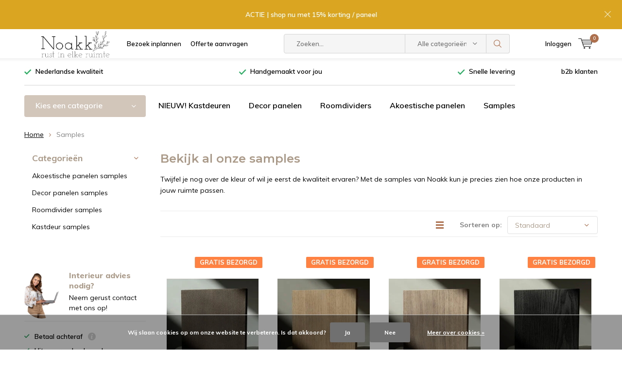

--- FILE ---
content_type: text/html;charset=utf-8
request_url: https://www.noakk.nl/samples/?mode=grid
body_size: 14577
content:
<!doctype html>
<html lang="nl" class="menu-up   no-mobile ">
	<head>
            <meta charset="utf-8"/>
<!-- [START] 'blocks/head.rain' -->
<!--

  (c) 2008-2026 Lightspeed Netherlands B.V.
  http://www.lightspeedhq.com
  Generated: 24-01-2026 @ 18:41:49

-->
<link rel="canonical" href="https://www.noakk.nl/samples/"/>
<link rel="next" href="https://www.noakk.nl/samples/page2.html"/>
<link rel="alternate" href="https://www.noakk.nl/index.rss" type="application/rss+xml" title="Nieuwe producten"/>
<link href="https://cdn.webshopapp.com/assets/cookielaw.css?2025-02-20" rel="stylesheet" type="text/css"/>
<meta name="robots" content="noindex"/>
<meta name="google-site-verification" content="pEldzqMEKbKwv_VSVJ83-8itt7LjEQjtUXGnGuwyAEc"/>
<meta property="og:url" content="https://www.noakk.nl/samples/?source=facebook"/>
<meta property="og:site_name" content="noakk.nl"/>
<meta property="og:title" content="Samples van de akoestische panelen"/>
<meta property="og:description" content="Twijfel je nog over de kleur van de akoestische panelen? Met de samples van Noakk kun je precies zien hoe de panelen in de ruimte passen."/>
<script>
<!-- Global site tag (gtag.js) - Google Analytics -->
<script async src="https://www.googletagmanager.com/gtag/js?id=G-FSZCPEL559"></script>
<script>
    window.dataLayer = window.dataLayer || [];
    function gtag(){dataLayer.push(arguments);}
    gtag('js', new Date());

    gtag('config', 'G-FSZCPEL559');
</script>
</script>
<!--[if lt IE 9]>
<script src="https://cdn.webshopapp.com/assets/html5shiv.js?2025-02-20"></script>
<![endif]-->
<!-- [END] 'blocks/head.rain' -->
		<meta charset="utf-8">
		<meta http-equiv="x-ua-compatible" content="ie=edge">
		<title>Samples van de akoestische panelen - noakk.nl</title>
		<meta name="description" content="Twijfel je nog over de kleur van de akoestische panelen? Met de samples van Noakk kun je precies zien hoe de panelen in de ruimte passen.">
		<meta name="keywords" content="Bekijk, al, onze, samples">
		<meta name="theme-color" content="#ffffff">
		<meta name="MobileOptimized" content="320">
		<meta name="HandheldFriendly" content="true">
		<meta name="viewport" content="width=device-width, initial-scale=1, initial-scale=1, minimum-scale=1, maximum-scale=1, user-scalable=no">
		<meta name="author" content="https://www.dmws.nl/">
		
		<link rel="preconnect" href="https://fonts.googleapis.com">
		<link rel="dns-prefetch" href="https://fonts.googleapis.com">
		<link rel="preconnect" href="https://ajax.googleapis.com">
		<link rel="dns-prefetch" href="https://ajax.googleapis.com">
		<link rel="preconnect" href="https://www.gstatic.com" crossorigin="anonymous">
		<link rel="dns-prefetch" href="https://www.gstatic.com" crossorigin="anonymous">
		<link rel="preconnect" href="//cdn.webshopapp.com/">
		<link rel="dns-prefetch" href="//cdn.webshopapp.com/">
	
		<link rel="preload" href="https://fonts.googleapis.com/css?family=Muli:300,400,500,600,700,800,900%7CMontserrat:300,400,500,600,700,800,900" as="style">
    <link rel="preload" href="https://cdn.webshopapp.com/shops/326815/themes/137696/assets/icomoon.woff" as="font" type="font/woff" crossorigin="anonymous">
    <link href="https://fonts.googleapis.com/css?family=Muli:300,400,500,600,700,800,900%7CMontserrat:300,400,500,600,700,800,900" rel="stylesheet" type="text/css">
  
  	<script>
      "use strict"
			function loadJS(src, onload) {
				var script = document.createElement('script')
				script.src = src
				script.onload = onload
				;(document.body || document.head).appendChild(script)
				script = null
			}
			(function () {
				var fontToLoad1 = "Muli",
					fontToLoad2 = "Montserrat"

				if (sessionStorage.font1 === fontToLoad1 && sessionStorage.font2 === fontToLoad2) {
					document.documentElement.className += " wf-active"
					return
				} else if ("fonts" in document) {
					var fontsToLoad = [document.fonts.load("300 1em 'Muli'"), document.fonts.load("400 1em 'Muli'"),
					document.fonts.load("500 1em 'Muli'"), document.fonts.load("600 1em 'Muli'"), document.fonts.load("700 1em 'Muli'"),
					document.fonts.load("800 1em 'Muli'"), document.fonts.load("900 1em 'Muli'"),
					document.fonts.load("300 1em 'Montserrat'"), document.fonts.load("400 1em 'Montserrat'"),
					document.fonts.load("500 1em 'Montserrat'"), document.fonts.load("600 1em 'Montserrat'"), document.fonts.load("700 1em 'Montserrat'"),
					document.fonts.load("800 1em 'Montserrat'"), document.fonts.load("900 1em 'Montserrat'")]
					Promise.all(fontsToLoad).then(function () {
						document.documentElement.className += " wf-active"
						try {
							sessionStorage.font1 = fontToLoad1
							sessionStorage.font2 = fontToLoad2
						} catch (e) { /* private safari */ }
					})
				} else {
					// use fallback
					loadJS('https://cdnjs.cloudflare.com/ajax/libs/fontfaceobserver/2.1.0/fontfaceobserver.js', function () {
						var fontsToLoad = []
						for (var i = 3; i <= 9; ++i) {
							fontsToLoad.push(new FontFaceObserver(fontToLoad1, { weight: i * 100 }).load())
							fontsToLoad.push(new FontFaceObserver(fontToLoad2, { weight: i * 100 }).load())
						}
						Promise.all(fontsToLoad).then(function () {
							document.documentElement.className += " wf-active"
							try {
								sessionStorage.font1 = fontToLoad1
								sessionStorage.font2 = fontToLoad2
							} catch (e) { /* private safari */ }
						});
					})
				}
			})();
    </script>
	
		<link rel="preload" href="https://cdn.webshopapp.com/shops/326815/themes/137696/assets/main-minified.css?2026010514024620210105155559?1536" as="style">
		<link rel="preload" href="https://cdn.webshopapp.com/shops/326815/themes/137696/assets/settings.css?2026010514024620210105155559" as="style">
		<link rel="stylesheet" async media="screen" href="https://cdn.webshopapp.com/shops/326815/themes/137696/assets/main-minified.css?2026010514024620210105155559?1536">
		    <link rel="stylesheet" async href="https://cdn.webshopapp.com/shops/326815/themes/137696/assets/settings.css?2026010514024620210105155559" />
    
		<link rel="preload" href="https://ajax.googleapis.com/ajax/libs/jquery/2.2.4/jquery.min.js" as="script">
		<link rel="preload" href="https://cdn.webshopapp.com/shops/326815/themes/137696/assets/custom.css?2026010514024620210105155559" as="style">
		<link rel="preload" href="https://cdn.webshopapp.com/shops/326815/themes/137696/assets/cookie.js?2026010514024620210105155559" as="script">
		<link rel="preload" href="https://cdn.webshopapp.com/shops/326815/themes/137696/assets/scripts.js?2026010514024620210105155559" as="script">
		<link rel="preload" href="https://cdn.webshopapp.com/shops/326815/themes/137696/assets/fancybox.js?2026010514024620210105155559" as="script">
		    				<link rel="preload" href="https://cdn.webshopapp.com/shops/326815/themes/137696/assets/dmws-gui.js?2026010514024620210105155559" as="script">
		
		<script src="https://ajax.googleapis.com/ajax/libs/jquery/2.2.4/jquery.min.js"></script>
    
		<link rel="icon" type="image/x-icon" href="https://cdn.webshopapp.com/shops/326815/themes/137696/v/1954907/assets/favicon.ico?20230712121700">
		<link rel="apple-touch-icon" href="https://cdn.webshopapp.com/shops/326815/themes/137696/v/1954907/assets/favicon.ico?20230712121700">
		<meta property="og:title" content="Samples van de akoestische panelen">
		<meta property="og:type" content="website"> 
		<meta property="og:description" content="Twijfel je nog over de kleur van de akoestische panelen? Met de samples van Noakk kun je precies zien hoe de panelen in de ruimte passen.">
		<meta property="og:site_name" content="noakk.nl">
		<meta property="og:url" content="https://www.noakk.nl/">
    			<meta property="og:image" content="https://cdn.webshopapp.com/shops/326815/themes/137696/v/2703020/assets/banner-1.jpg?20250825113123">
        		<script type="application/ld+json">
			{
				"@context": "http://schema.org/",
				"@type": "Organization",
				"url": "https://www.noakk.nl/",
				"name": "noakk.nl",
				"legalName": "noakk.nl",
				"description": "Twijfel je nog over de kleur van de akoestische panelen? Met de samples van Noakk kun je precies zien hoe de panelen in de ruimte passen.",
				"logo": "https://cdn.webshopapp.com/shops/326815/themes/137696/v/1954892/assets/logo.png?20230712121403",
				"image": "https://cdn.webshopapp.com/shops/326815/themes/137696/v/2703020/assets/banner-1.jpg?20250825113123",
				"contactPoint": {
					"@type": "ContactPoint",
					"contactType": "Customer service",
					"telephone": "+31 72 2035055"
				},
				"address": {
					"@type": "PostalAddress",
					"streetAddress": "",
					"addressLocality": "",
					"addressRegion": "",
					"postalCode": "",
					"addressCountry": ""
				}
			}
		</script>
    <meta name="msapplication-config" content="https://cdn.webshopapp.com/shops/326815/themes/137696/assets/browserconfig.xml?2026010514024620210105155559">
<meta property="og:title" content="Samples van de akoestische panelen">
<meta property="og:type" content="website"> 
<meta property="og:description" content="Twijfel je nog over de kleur van de akoestische panelen? Met de samples van Noakk kun je precies zien hoe de panelen in de ruimte passen.">
<meta property="og:site_name" content="noakk.nl">
<meta property="og:url" content="https://www.noakk.nl/">
<meta property="og:image" content="https://cdn.webshopapp.com/shops/326815/themes/137696/assets/first-image-1.jpg?2026010514024620210105155559">
<meta name="twitter:title" content="Samples van de akoestische panelen">
<meta name="twitter:description" content="Twijfel je nog over de kleur van de akoestische panelen? Met de samples van Noakk kun je precies zien hoe de panelen in de ruimte passen.">
<meta name="twitter:site" content="noakk.nl">
<meta name="twitter:card" content="https://cdn.webshopapp.com/shops/326815/themes/137696/v/1954892/assets/logo.png?20230712121403">
<meta name="twitter:image" content="https://cdn.webshopapp.com/shops/326815/themes/137696/assets/first-image-1.jpg?2026010514024620210105155559">
<script type="application/ld+json">
  [
        {
      "@context": "http://schema.org/",
      "@type": "Organization",
      "url": "https://www.noakk.nl/",
      "name": "noakk.nl",
      "legalName": "noakk.nl",
      "description": "Twijfel je nog over de kleur van de akoestische panelen? Met de samples van Noakk kun je precies zien hoe de panelen in de ruimte passen.",
      "logo": "https://cdn.webshopapp.com/shops/326815/themes/137696/v/1954892/assets/logo.png?20230712121403",
      "image": "https://cdn.webshopapp.com/shops/326815/themes/137696/assets/first-image-1.jpg?2026010514024620210105155559",
      "contactPoint": {
        "@type": "ContactPoint",
        "contactType": "Customer service",
        "telephone": "+31 72 2035055"
      },
      "address": {
        "@type": "PostalAddress",
        "streetAddress": "Zijperstraat 31",
        "addressLocality": "Noord-Holland",
        "postalCode": "1823CX Alkmaar",
        "addressCountry": "NL"
      }
      ,
      "aggregateRating": {
          "@type": "AggregateRating",
          "bestRating": "5",
          "worstRating": "1",
          "ratingValue": "4.9 van 5 ☆☆☆☆☆",
          "reviewCount": "1322",
          "url":"https://g.page/r/Cf5VrRB3ecpDEAI/review"
      }
            
    },
    { 
      "@context": "http://schema.org", 
      "@type": "WebSite", 
      "url": "https://www.noakk.nl/", 
      "name": "noakk.nl",
      "description": "Twijfel je nog over de kleur van de akoestische panelen? Met de samples van Noakk kun je precies zien hoe de panelen in de ruimte passen.",
      "author": [
        {
          "@type": "Organization",
          "url": "https://www.dmws.nl/",
          "name": "DMWS B.V.",
          "address": {
            "@type": "PostalAddress",
            "streetAddress": "Klokgebouw 195 (Strijp-S)",
            "addressLocality": "Eindhoven",
            "addressRegion": "NB",
            "postalCode": "5617 AB",
            "addressCountry": "NL"
          }
        }
      ]
    }
  ]
</script>	</head>
	<body>
    <ul class="hidden-data hidden"><li>326815</li><li>137696</li><li>nee</li><li>nl</li><li>live</li><li>info//noakk/nl</li><li>https://www.noakk.nl/</li></ul><div id="root"><header id="top"><p id="logo"><a href="https://www.noakk.nl/" accesskey="h"><img class="desktop-only" src="https://cdn.webshopapp.com/shops/326815/themes/137696/v/1954892/assets/logo.png?20230712121403" alt="noakk.nl" width="190" height="60"><img class="desktop-hide" src="https://cdn.webshopapp.com/shops/326815/themes/137696/v/1954903/assets/logo-mobile.png?20230712121529" alt="noakk.nl" width="190" height="60"></a></p><nav id="skip"><ul><li><a href="#nav" accesskey="n">Skip to navigation (n)</a></li><li><a href="#content" accesskey="c">Skip to content (c)</a></li><li><a href="#footer" accesskey="f">Skip to footer (f)</a></li></ul></nav><nav id="nav"><ul><li><a accesskey="1" href="https://www.noakk.nl/plan-jouw-bezoek-aan-ons/">Bezoek inplannen</a><em>(1)</em></li><li><a accesskey="2" href="/service/">Offerte aanvragen</a><em>(2)</em></li></ul><form action="https://www.noakk.nl/search/" method="post" id="formSearch" class="untouched"><h5>Zoeken</h5><p><label for="q">Zoeken...</label><input type="search" id="q" name="q" value="" placeholder="Zoeken..." autocomplete="off"></p><p class="desktop-only"><label for="sb" class="hidden">Alle categorieën</label><select id="sb" name="sb" onchange="cat();"><option value="https://www.noakk.nl/search/">Alle categorieën</option><option value="https://www.noakk.nl/akoestische-panelen-240cm-en-xl/" class="cat-10939426">Akoestische panelen 240cm en XL</option><option value="https://www.noakk.nl/roomdividers/" class="cat-11768664">Roomdividers </option><option value="https://www.noakk.nl/decor-panelen/" class="cat-10948083">Decor panelen</option><option value="https://www.noakk.nl/kastdeuren/" class="cat-12980365">Kastdeuren</option><option value="https://www.noakk.nl/montage-materialen/" class="cat-10948085">Accessoires</option><option value="https://www.noakk.nl/samples/" class="cat-10973516">Samples</option><option value="https://www.noakk.nl/zakelijke-klant-worden/" class="cat-11001256">Zakelijke klant worden?</option><option value="https://www.noakk.nl/plan-jouw-bezoek-aan-ons/" class="cat-11623620">Plan jouw bezoek aan ons</option></select></p><p><button type="submit" title="Zoeken" disabled="disabled">Zoeken</button></p><ul class="list-cart"></ul></form><ul><li class="search"><a accesskey="5" href="./"><i class="icon-zoom"></i><span>Zoeken</span></a><em>(5)</em></li><!--<li class="compare mobile-only"><a accesskey="5" href="./"><i class="icon-chart"></i><span>vergelijk</span></a><em>(5)</em></li>--><li class="user"><a accesskey="6" href="https://www.noakk.nl/account/login/"><i class="icon-user-outline"></i> 
          Inloggen
        </a><em>(6)</em><div><div class="double"><form method="post" id="formLogin" action="https://www.noakk.nl/account/loginPost/?return=https://www.noakk.nl/samples/?mode=grid"><h5>Inloggen</h5><p><label for="formLoginEmail">E-mailadres</label><input type="email" id="formLoginEmail" name="email" placeholder="E-mailadres" autocomplete='email' required></p><p><label for="formLoginPassword">Wachtwoord</label><input type="password" id="formLoginPassword" name="password" placeholder="Wachtwoord" autocomplete="current-password" required><a href="https://www.noakk.nl/account/password/">Wachtwoord vergeten?</a></p><p><input type="hidden" name="key" value="25165cd2f0b60bfb5c3fbba633eb6150" /><input type="hidden" name="type" value="login" /><button type="submit" onclick="$('#formLogin').submit(); return false;">Inloggen</button></p></form><div><h5>Nieuwe klant?</h5><ul class="list-checks"><li>Al je orders en retouren op één plek</li><li>Het bestelproces gaat nog sneller</li><li>Je winkelwagen is altijd en overal opgeslagen</li></ul><p class="link-btn"><a class="a" href="https://www.noakk.nl/account/register/">Account aanmaken</a></p></div></div></div></li><li class="menu"><a accesskey="7" href="./"><i class="icon-menu"></i>
          Menu
        </a><em>(7)</em></li><li class="favorites br mobile-only"><a accesskey="8" href="https://www.noakk.nl/service/"><i class="icon-service"></i><span>Service</span></a></li><li class="cart"><a accesskey="9" href="./"><i class="icon-cart"></i><span>Winkelwagen</span><span class="qty">0</span></a><em>(9)</em><div><h5>Mijn winkelwagen</h5><ul class="list-cart"><li><a href="https://www.noakk.nl/session/back/"><span class="img"><img src="https://cdn.webshopapp.com/shops/326815/themes/137696/assets/empty-cart.svg?2026010514024620210105155559" alt="Empty cart" width="43" height="46"></span><span class="title">Geen producten gevonden...</span><span class="desc">Er zitten geen producten in uw winkelwagen. Misschien is het artikel dat u had gekozen uitverkocht.</span></a></li></ul></div></li></ul><div class="nav-main"><ul><li><a>Menu</a><ul><li><a href="https://www.noakk.nl/akoestische-panelen-240cm-en-xl/">
              Akoestische panelen 240cm en XL</a><ul><li class="strong"><a href="https://www.noakk.nl/akoestische-panelen-240cm-en-xl/">Akoestische panelen 240cm en XL</a></li><li><a href="https://www.noakk.nl/akoestische-panelen-240cm-en-xl/akoestisch-paneel-240cm/">akoestisch paneel 240cm</a></li><li><a href="https://www.noakk.nl/akoestische-panelen-240cm-en-xl/akoestisch-paneel-297cm/">akoestisch paneel 297cm</a></li></ul></li><li><a href="https://www.noakk.nl/roomdividers/">
              Roomdividers </a><ul><li class="strong"><a href="https://www.noakk.nl/roomdividers/">Roomdividers </a></li><li><a href="https://www.noakk.nl/roomdividers/roomdividers-280cm/">roomdividers 280cm</a></li><li><a href="https://www.noakk.nl/roomdividers/roomdividers-305cm/">roomdividers 305cm</a></li></ul></li><li><a href="https://www.noakk.nl/decor-panelen/">
              Decor panelen</a><ul><li class="strong"><a href="https://www.noakk.nl/decor-panelen/">Decor panelen</a></li><li><a href="https://www.noakk.nl/decor-panelen/decor-panelen-240cm/">decor panelen 240cm</a></li><li><a href="https://www.noakk.nl/decor-panelen/decor-panelen-297cm/">decor panelen 297cm</a></li></ul></li><li><a href="https://www.noakk.nl/kastdeuren/">
              Kastdeuren</a><ul><li class="strong"><a href="https://www.noakk.nl/kastdeuren/">Kastdeuren</a></li><li><a href="https://www.noakk.nl/kastdeuren/pax-deuren/">Pax deuren</a></li><li><a href="https://www.noakk.nl/kastdeuren/metod-deuren/">Metod deuren</a></li></ul></li><li><a href="https://www.noakk.nl/montage-materialen/">
              Accessoires</a><ul><li class="strong"><a href="https://www.noakk.nl/montage-materialen/">Accessoires</a></li><li><a href="https://www.noakk.nl/montage-materialen/eindlatten-en-sierlatten/">Eindlatten en sierlatten</a></li><li><a href="https://www.noakk.nl/montage-materialen/montage-materiaal/">Montage materiaal</a></li></ul></li><li><a href="https://www.noakk.nl/samples/">
              Samples</a><ul><li class="strong"><a href="https://www.noakk.nl/samples/">Samples</a></li><li><a href="https://www.noakk.nl/samples/akoestische-panelen-samples/">Akoestische panelen samples</a></li><li><a href="https://www.noakk.nl/samples/decor-panelen-samples/">Decor panelen samples</a></li><li><a href="https://www.noakk.nl/samples/roomdivider-samples/">Roomdivider samples</a></li><li><a href="https://www.noakk.nl/samples/kastdeur-samples/">Kastdeur samples</a></li></ul></li><li><a href="https://www.noakk.nl/zakelijke-klant-worden/">
              Zakelijke klant worden?</a></li><li><a href="https://www.noakk.nl/plan-jouw-bezoek-aan-ons/">
              Plan jouw bezoek aan ons</a></li></ul></li></ul></div></nav><p id="back"><a href="https://www.noakk.nl/">Terug</a></p></header><a href="https://www.noakk.nl/"><p id="notify" class="">ACTIE | shop nu met 15% korting / paneel </p></a><script>
       
      var notifyMobile = 'notify-all-screens';
            const getCookieValue = (name) => (
        document.cookie.match('(^|;)\\s*' + name + '\\s*=\\s*([^;]+)')?.pop() || ''
      )
      if (getCookieValue('nf') != '1') {
        document.documentElement.classList.add('notify-active');
        document.documentElement.classList.add(notifyMobile);
      } 
    </script><main id="content" class=" "><div class="pretemplate-content "><div class="usp-container"><ul class="list-usp desktop-only"><li>
            	Nederlandse kwaliteit
          </li><li>
            	Handgemaakt voor jou
          </li><li>
            	Snelle levering
          </li></ul><ul class="list-usp list-usp-with-carousel desktop-hide"><div class="inner"><div class="item"><li>
                      Nederlandse kwaliteit
                  </li></div><div class="item"><li>
                      Handgemaakt voor jou
                  </li></div><div class="item"><li>
                      Snelle levering
                  </li></div></div></ul><p class="link-inline"><a href="https://zakelijk.noakk.nl">b2b klanten</a></p></div><nav class="nav-main desktop-only"><ul><li><a href="./">Kies een categorie</a><ul><li><a href="https://www.noakk.nl/akoestische-panelen-240cm-en-xl/">
          Akoestische panelen 240cm en XL</a><ul><li class="strong"><a href="https://www.noakk.nl/akoestische-panelen-240cm-en-xl/">Akoestische panelen 240cm en XL</a></li><li><a href="https://www.noakk.nl/akoestische-panelen-240cm-en-xl/akoestisch-paneel-240cm/">akoestisch paneel 240cm</a></li><li><a href="https://www.noakk.nl/akoestische-panelen-240cm-en-xl/akoestisch-paneel-297cm/">akoestisch paneel 297cm</a></li></ul></li><li><a href="https://www.noakk.nl/roomdividers/">
          Roomdividers </a><ul><li class="strong"><a href="https://www.noakk.nl/roomdividers/">Roomdividers </a></li><li><a href="https://www.noakk.nl/roomdividers/roomdividers-280cm/">roomdividers 280cm</a></li><li><a href="https://www.noakk.nl/roomdividers/roomdividers-305cm/">roomdividers 305cm</a></li></ul></li><li><a href="https://www.noakk.nl/decor-panelen/">
          Decor panelen</a><ul><li class="strong"><a href="https://www.noakk.nl/decor-panelen/">Decor panelen</a></li><li><a href="https://www.noakk.nl/decor-panelen/decor-panelen-240cm/">decor panelen 240cm</a></li><li><a href="https://www.noakk.nl/decor-panelen/decor-panelen-297cm/">decor panelen 297cm</a></li></ul></li><li><a href="https://www.noakk.nl/kastdeuren/">
          Kastdeuren</a><ul><li class="strong"><a href="https://www.noakk.nl/kastdeuren/">Kastdeuren</a></li><li><a href="https://www.noakk.nl/kastdeuren/pax-deuren/">Pax deuren</a></li><li><a href="https://www.noakk.nl/kastdeuren/metod-deuren/">Metod deuren</a></li></ul></li><li><a href="https://www.noakk.nl/montage-materialen/">
          Accessoires</a><ul><li class="strong"><a href="https://www.noakk.nl/montage-materialen/">Accessoires</a></li><li><a href="https://www.noakk.nl/montage-materialen/eindlatten-en-sierlatten/">Eindlatten en sierlatten</a></li><li><a href="https://www.noakk.nl/montage-materialen/montage-materiaal/">Montage materiaal</a></li></ul></li><li><a href="https://www.noakk.nl/samples/">
          Samples</a><ul><li class="strong"><a href="https://www.noakk.nl/samples/">Samples</a></li><li><a href="https://www.noakk.nl/samples/akoestische-panelen-samples/">Akoestische panelen samples</a></li><li><a href="https://www.noakk.nl/samples/decor-panelen-samples/">Decor panelen samples</a></li><li><a href="https://www.noakk.nl/samples/roomdivider-samples/">Roomdivider samples</a></li><li><a href="https://www.noakk.nl/samples/kastdeur-samples/">Kastdeur samples</a></li></ul></li><li><a href="https://www.noakk.nl/zakelijke-klant-worden/">
          Zakelijke klant worden?</a></li><li><a href="https://www.noakk.nl/plan-jouw-bezoek-aan-ons/">
          Plan jouw bezoek aan ons</a></li></ul></li><li><a href="https://www.noakk.nl/kastdeuren/" title="NIEUW! Kastdeuren">NIEUW! Kastdeuren</a></li><li><a href="https://www.noakk.nl/decor-panelen/" title="Decor panelen">Decor panelen</a></li><li><a href="https://www.noakk.nl/roomdividers/" title="Roomdividers">Roomdividers</a></li><li><a href="https://www.noakk.nl/akoestische-panelen-240cm-en-xl/" title="Akoestische panelen">Akoestische panelen</a></li><li><a href="https://www.noakk.nl/samples/" title="Samples">Samples</a></li></ul></nav></div><nav class="breadcrumbs desktop-only"><ol><li><a href="https://www.noakk.nl/">Home</a></li><li>Samples</li></ol></nav><div class="cols-a"><article><header class="heading-collection overlay-c"><h1>Bekijk al onze samples </h1><p>Twijfel je nog over de kleur of wil je eerst de kwaliteit ervaren? Met de samples van Noakk kun je precies zien hoe onze producten in jouw ruimte passen.</p></header><form action="https://www.noakk.nl/samples/" method="get" id="filter_form_customized" class="form-sort"><input type="hidden" name="mode" value="grid" id="filter_form_mode_customized" /><input type="hidden" name="max" value="10" id="filter_form_max_customized" /><input type="hidden" name="min" value="0" id="filter_form_min_customized" /><h2>Filters <i class="icon-settings"></i></h2><p><label for="fsa">Sorteren op:</label><select id="sortselect" name="sort"><option data-icon="icon-decrease" value="default" selected="selected">Standaard</option><option data-icon="icon-decrease" value="popular">Meest bekeken</option><option data-icon="icon-decrease" value="newest">Nieuwste producten</option><option data-icon="icon-decrease" value="lowest">Laagste prijs</option><option data-icon="icon-decrease" value="highest">Hoogste prijs</option><option data-icon="icon-decrease" value="asc">Naam oplopend</option><option data-icon="icon-decrease" value="desc">Naam aflopend</option></select></p><p class="link-icon mobile-hide"><a href="https://www.noakk.nl/samples/"><span><span>Lijst</span></span><i class="icon-list"></i></a></p></form><ul class="list-collection    mobile-grid"><li class="data-product" data-url="https://www.noakk.nl/kastdeur-gerookt-eiken-sample.html?format=json"><ul class="img"><li><a href="https://www.noakk.nl/kastdeur-gerookt-eiken-sample.html"><img decoding="async" src="https://cdn.webshopapp.com/shops/326815/files/482517098/240x325x2/kastdeur-gerookt-eiken-sample.jpg" alt="Kastdeur gerookt eiken - Sample" width="240" height="325" decoding="async"></a></li></ul><h3><a href="https://www.noakk.nl/kastdeur-gerookt-eiken-sample.html">Kastdeur gerookt eiken - Sample</a></h3><p class="label custom" style="background:#FF8243;"> gratis bezorgd</p><p class="price">
            € 10,-  </p><p class="desc">Kastdeur sample in de kleur gerookt eiken. De sample is net als de deuren rondom...</p><p class="overlay-e semi">	  leverbaar
	</p><p class="rating"><span data-val="0" data-of="5" class="rating-a"></span></p><p class="link"><a class="product-quicklook" href="./" data-popup="product-159365649">Quicklook</a></p><form class="desktop-only" action="https://www.noakk.nl/compare/add/315977987/" type="post"><p class="check-a"><label for="check-159365649"><input type="checkbox" id="check-159365649" data-id="159365649" data-add-url="https://www.noakk.nl/compare/add/315977987/" data-del-url="https://www.noakk.nl/compare/delete/315977987/" name="lcg" class="compare-toggle"> Vergelijk</label></p></form><a class="mobile-compare desktop-hide" href="https://www.noakk.nl/compare/add/315977987/">Vergelijk</a><footer class="extra"><form action="https://www.noakk.nl/cart/add/315977987/" data-action="https://www.noakk.nl/cart/add/315977987/" id="product_configure_form_159365649" method="post"><p class="amount"><label for="product-q-159365649" class="hidden">Aantal</label><select id="product-q-159365649" name="quantity"><option >1</option><option >2</option><option >3</option><option >4</option><option >5</option><option >6</option><option >7</option><option >8</option><option >9</option><option >10</option></select><button class="cart-form-submit" type="submit"><span class="hidden">Toevoegen aan winkelwagen</span><i class="icon-cart-plus"></i></button></p></form></footer></li><li class="data-product" data-url="https://www.noakk.nl/kastdeur-natuurlijk-eiken-sample.html?format=json"><ul class="img"><li><a href="https://www.noakk.nl/kastdeur-natuurlijk-eiken-sample.html"><img decoding="async" src="https://cdn.webshopapp.com/shops/326815/files/482521749/240x325x2/kastdeur-natuurlijk-eiken-sample.jpg" alt="Kastdeur natuurlijk eiken - Sample" width="240" height="325" decoding="async"></a></li></ul><h3><a href="https://www.noakk.nl/kastdeur-natuurlijk-eiken-sample.html">Kastdeur natuurlijk eiken - Sample</a></h3><p class="label custom" style="background:#FF8243;"> gratis bezorgd</p><p class="price">
            € 10,-  </p><p class="desc">Kastdeur sample in de kleur natuurlijk eiken. De sample is net als de deuren ron...</p><p class="overlay-e semi">	  leverbaar
	</p><p class="rating"><span data-val="0" data-of="5" class="rating-a"></span></p><p class="link"><a class="product-quicklook" href="./" data-popup="product-159365674">Quicklook</a></p><form class="desktop-only" action="https://www.noakk.nl/compare/add/315978025/" type="post"><p class="check-a"><label for="check-159365674"><input type="checkbox" id="check-159365674" data-id="159365674" data-add-url="https://www.noakk.nl/compare/add/315978025/" data-del-url="https://www.noakk.nl/compare/delete/315978025/" name="lcg" class="compare-toggle"> Vergelijk</label></p></form><a class="mobile-compare desktop-hide" href="https://www.noakk.nl/compare/add/315978025/">Vergelijk</a><footer class="extra"><form action="https://www.noakk.nl/cart/add/315978025/" data-action="https://www.noakk.nl/cart/add/315978025/" id="product_configure_form_159365674" method="post"><p class="amount"><label for="product-q-159365674" class="hidden">Aantal</label><select id="product-q-159365674" name="quantity"><option >1</option><option >2</option><option >3</option><option >4</option><option >5</option><option >6</option><option >7</option><option >8</option><option >9</option><option >10</option></select><button class="cart-form-submit" type="submit"><span class="hidden">Toevoegen aan winkelwagen</span><i class="icon-cart-plus"></i></button></p></form></footer></li><li class="data-product" data-url="https://www.noakk.nl/kastdeur-walnoot-sample.html?format=json"><ul class="img"><li><a href="https://www.noakk.nl/kastdeur-walnoot-sample.html"><img decoding="async" src="https://cdn.webshopapp.com/shops/326815/files/482517053/240x325x2/kastdeur-walnoot-sample.jpg" alt="Kastdeur walnoot - sample" width="240" height="325" decoding="async"></a></li></ul><h3><a href="https://www.noakk.nl/kastdeur-walnoot-sample.html">Kastdeur walnoot - sample</a></h3><p class="label custom" style="background:#FF8243;"> gratis bezorgd</p><p class="price">
            € 10,-  </p><p class="desc">Kastdeur sample in de kleur walnoot. De sample is net als de deuren rondom afgew...</p><p class="overlay-e semi">	  leverbaar
	</p><p class="rating"><span data-val="0" data-of="5" class="rating-a"></span></p><p class="link"><a class="product-quicklook" href="./" data-popup="product-159365699">Quicklook</a></p><form class="desktop-only" action="https://www.noakk.nl/compare/add/315978054/" type="post"><p class="check-a"><label for="check-159365699"><input type="checkbox" id="check-159365699" data-id="159365699" data-add-url="https://www.noakk.nl/compare/add/315978054/" data-del-url="https://www.noakk.nl/compare/delete/315978054/" name="lcg" class="compare-toggle"> Vergelijk</label></p></form><a class="mobile-compare desktop-hide" href="https://www.noakk.nl/compare/add/315978054/">Vergelijk</a><footer class="extra"><form action="https://www.noakk.nl/cart/add/315978054/" data-action="https://www.noakk.nl/cart/add/315978054/" id="product_configure_form_159365699" method="post"><p class="amount"><label for="product-q-159365699" class="hidden">Aantal</label><select id="product-q-159365699" name="quantity"><option >1</option><option >2</option><option >3</option><option >4</option><option >5</option><option >6</option><option >7</option><option >8</option><option >9</option><option >10</option></select><button class="cart-form-submit" type="submit"><span class="hidden">Toevoegen aan winkelwagen</span><i class="icon-cart-plus"></i></button></p></form></footer></li><li class="data-product" data-url="https://www.noakk.nl/kastdeur-as-zwart-sample.html?format=json"><ul class="img"><li><a href="https://www.noakk.nl/kastdeur-as-zwart-sample.html"><img decoding="async" src="https://cdn.webshopapp.com/shops/326815/files/482521988/240x325x2/kastdeur-as-zwart-sample.jpg" alt="Kastdeur as zwart - sample" width="240" height="325" decoding="async"></a></li></ul><h3><a href="https://www.noakk.nl/kastdeur-as-zwart-sample.html">Kastdeur as zwart - sample</a></h3><p class="label custom" style="background:#FF8243;"> gratis bezorgd</p><p class="price">
            € 10,-  </p><p class="desc">Kastdeur sample in de kleur as zwart. De sample is net als de deuren rondom afge...</p><p class="overlay-e semi">	  leverbaar
	</p><p class="rating"><span data-val="0" data-of="5" class="rating-a"></span></p><p class="link"><a class="product-quicklook" href="./" data-popup="product-159365685">Quicklook</a></p><form class="desktop-only" action="https://www.noakk.nl/compare/add/315978037/" type="post"><p class="check-a"><label for="check-159365685"><input type="checkbox" id="check-159365685" data-id="159365685" data-add-url="https://www.noakk.nl/compare/add/315978037/" data-del-url="https://www.noakk.nl/compare/delete/315978037/" name="lcg" class="compare-toggle"> Vergelijk</label></p></form><a class="mobile-compare desktop-hide" href="https://www.noakk.nl/compare/add/315978037/">Vergelijk</a><footer class="extra"><form action="https://www.noakk.nl/cart/add/315978037/" data-action="https://www.noakk.nl/cart/add/315978037/" id="product_configure_form_159365685" method="post"><p class="amount"><label for="product-q-159365685" class="hidden">Aantal</label><select id="product-q-159365685" name="quantity"><option >1</option><option >2</option><option >3</option><option >4</option><option >5</option><option >6</option><option >7</option><option >8</option><option >9</option><option >10</option></select><button class="cart-form-submit" type="submit"><span class="hidden">Toevoegen aan winkelwagen</span><i class="icon-cart-plus"></i></button></p></form></footer></li><li class="data-product" data-url="https://www.noakk.nl/decor-paneel-natuurlijk-eiken-sample.html?format=json"><ul class="img"><li><a href="https://www.noakk.nl/decor-paneel-natuurlijk-eiken-sample.html"><img decoding="async" src="https://cdn.webshopapp.com/shops/326815/files/451035652/240x325x2/decor-paneel-natuurlijk-eiken-sample.jpg" alt="Decor paneel natuurlijk eiken - sample" width="240" height="325" decoding="async"></a></li></ul><h3><a href="https://www.noakk.nl/decor-paneel-natuurlijk-eiken-sample.html">Decor paneel natuurlijk eiken - sample</a></h3><p class="label custom" style="background:#FF8243;"> gratis bezorgd</p><p class="price"><span>€ 4,75</span>     € 2,37  </p><p class="desc">Twijfel je nog over welke kleur het beste in de ruimte past? Bestel dan gemakkel...</p><p class="overlay-e semi">	  leverbaar
	</p><p class="rating"><span data-val="0" data-of="5" class="rating-a"></span></p><p class="link"><a class="product-quicklook" href="./" data-popup="product-149822911">Quicklook</a></p><form class="desktop-only" action="https://www.noakk.nl/compare/add/296311860/" type="post"><p class="check-a"><label for="check-149822911"><input type="checkbox" id="check-149822911" data-id="149822911" data-add-url="https://www.noakk.nl/compare/add/296311860/" data-del-url="https://www.noakk.nl/compare/delete/296311860/" name="lcg" class="compare-toggle"> Vergelijk</label></p></form><a class="mobile-compare desktop-hide" href="https://www.noakk.nl/compare/add/296311860/">Vergelijk</a><footer class="extra"><form action="https://www.noakk.nl/cart/add/296311860/" data-action="https://www.noakk.nl/cart/add/296311860/" id="product_configure_form_149822911" method="post"><p class="amount"><label for="product-q-149822911" class="hidden">Aantal</label><select id="product-q-149822911" name="quantity"><option >1</option><option >2</option><option >3</option><option >4</option><option >5</option><option >6</option><option >7</option><option >8</option><option >9</option><option >10</option></select><button class="cart-form-submit" type="submit"><span class="hidden">Toevoegen aan winkelwagen</span><i class="icon-cart-plus"></i></button></p></form></footer></li><li class="data-product" data-url="https://www.noakk.nl/natuurlijk-eiken-met-beige-vilt-sample.html?format=json"><ul class="img"><li><a href="https://www.noakk.nl/natuurlijk-eiken-met-beige-vilt-sample.html"><img decoding="async" src="https://cdn.webshopapp.com/shops/326815/files/425395849/240x325x2/natuurlijk-eiken-met-beige-vilt-sample.jpg" alt="Natuurlijk eiken met beige vilt - Sample" width="240" height="325" decoding="async"></a></li></ul><h3><a href="https://www.noakk.nl/natuurlijk-eiken-met-beige-vilt-sample.html">Natuurlijk eiken met beige vilt - Sample</a></h3><p class="label custom" style="background:#FF8243;"> gratis bezorgd</p><p class="price"><span>€ 4,75</span>     € 2,37  </p><p class="desc">Twijfel je nog over welke kleur het beste in de ruimte past? Bestel dan gemakkel...</p><p class="overlay-e semi">	  leverbaar
	</p><p class="rating"><span data-val="0" data-of="5" class="rating-a"></span></p><p class="link"><a class="product-quicklook" href="./" data-popup="product-142032891">Quicklook</a></p><form class="desktop-only" action="https://www.noakk.nl/compare/add/280461399/" type="post"><p class="check-a"><label for="check-142032891"><input type="checkbox" id="check-142032891" data-id="142032891" data-add-url="https://www.noakk.nl/compare/add/280461399/" data-del-url="https://www.noakk.nl/compare/delete/280461399/" name="lcg" class="compare-toggle"> Vergelijk</label></p></form><a class="mobile-compare desktop-hide" href="https://www.noakk.nl/compare/add/280461399/">Vergelijk</a><footer class="extra"><form action="https://www.noakk.nl/cart/add/280461399/" data-action="https://www.noakk.nl/cart/add/280461399/" id="product_configure_form_142032891" method="post"><p class="amount"><label for="product-q-142032891" class="hidden">Aantal</label><select id="product-q-142032891" name="quantity"><option >1</option><option >2</option><option >3</option><option >4</option><option >5</option><option >6</option><option >7</option><option >8</option><option >9</option><option >10</option></select><button class="cart-form-submit" type="submit"><span class="hidden">Toevoegen aan winkelwagen</span><i class="icon-cart-plus"></i></button></p></form></footer></li><li class="featured"><a class="dmws-featured-title" href="https://www.noakk.nl/room-divider-natuurlijk-eiken-sample.html"><h3>Roomdivider natuurlijk eiken - Sample <span>€ 2,37</span></h3></a><a class="dmws-featured-img" href="https://www.noakk.nl/room-divider-natuurlijk-eiken-sample.html" style="visibility:hidden"><figure src="https://cdn.webshopapp.com/shops/326815/files/425418066/505x375x1/roomdivider-natuurlijk-eiken-sample.jpg"><img decoding="async" src="https://cdn.webshopapp.com/shops/326815/files/425418066/505x375x1/roomdivider-natuurlijk-eiken-sample.jpg" alt="Roomdivider natuurlijk eiken - Sample" width="505" height="375"></figure></a></li><li class="data-product" data-url="https://www.noakk.nl/natuurlijk-eiken-met-zwart-vilt-sample.html?format=json"><ul class="img"><li><a href="https://www.noakk.nl/natuurlijk-eiken-met-zwart-vilt-sample.html"><img decoding="async" src="https://cdn.webshopapp.com/shops/326815/files/402189993/240x325x2/natuurlijk-eiken-met-zwart-vilt-sample.jpg" alt="Natuurlijk eiken met zwart vilt - Sample" width="240" height="325" decoding="async"></a></li></ul><h3><a href="https://www.noakk.nl/natuurlijk-eiken-met-zwart-vilt-sample.html">Natuurlijk eiken met zwart vilt - Sample</a></h3><p class="label custom" style="background:#FF8243;"> gratis bezorgd</p><p class="price"><span>€ 4,75</span>     € 2,37  </p><p class="desc">Twijfel je nog over welke kleur het beste in de ruimte past? Bestel dan gemakkel...</p><p class="overlay-e semi">	  leverbaar
	</p><p class="rating"><span data-val="0" data-of="5" class="rating-a"></span></p><p class="link"><a class="product-quicklook" href="./" data-popup="product-124375450">Quicklook</a></p><form class="desktop-only" action="https://www.noakk.nl/compare/add/247648693/" type="post"><p class="check-a"><label for="check-124375450"><input type="checkbox" id="check-124375450" data-id="124375450" data-add-url="https://www.noakk.nl/compare/add/247648693/" data-del-url="https://www.noakk.nl/compare/delete/247648693/" name="lcg" class="compare-toggle"> Vergelijk</label></p></form><a class="mobile-compare desktop-hide" href="https://www.noakk.nl/compare/add/247648693/">Vergelijk</a><footer class="extra"><form action="https://www.noakk.nl/cart/add/247648693/" data-action="https://www.noakk.nl/cart/add/247648693/" id="product_configure_form_124375450" method="post"><p class="amount"><label for="product-q-124375450" class="hidden">Aantal</label><select id="product-q-124375450" name="quantity"><option >1</option><option >2</option><option >3</option><option >4</option><option >5</option><option >6</option><option >7</option><option >8</option><option >9</option><option >10</option></select><button class="cart-form-submit" type="submit"><span class="hidden">Toevoegen aan winkelwagen</span><i class="icon-cart-plus"></i></button></p></form></footer></li><li class="data-product" data-url="https://www.noakk.nl/natuurlijk-eiken-met-grijs-vilt-sample.html?format=json"><ul class="img"><li><a href="https://www.noakk.nl/natuurlijk-eiken-met-grijs-vilt-sample.html"><img decoding="async" src="https://cdn.webshopapp.com/shops/326815/files/402353531/240x325x2/natuurlijk-eiken-met-grijs-vilt-sample.jpg" alt="Natuurlijk eiken met grijs vilt - Sample" width="240" height="325" decoding="async"></a></li></ul><h3><a href="https://www.noakk.nl/natuurlijk-eiken-met-grijs-vilt-sample.html">Natuurlijk eiken met grijs vilt - Sample</a></h3><p class="label custom" style="background:#FF8243;"> gratis bezorgd</p><p class="price"><span>€ 4,75</span>     € 2,37  </p><p class="desc">Twijfel je nog over welke kleur het beste in de ruimte past? Bestel dan gemakkel...</p><p class="overlay-e semi">	  leverbaar
	</p><p class="rating"><span data-val="0" data-of="5" class="rating-a"></span></p><p class="link"><a class="product-quicklook" href="./" data-popup="product-123730801">Quicklook</a></p><form class="desktop-only" action="https://www.noakk.nl/compare/add/246384663/" type="post"><p class="check-a"><label for="check-123730801"><input type="checkbox" id="check-123730801" data-id="123730801" data-add-url="https://www.noakk.nl/compare/add/246384663/" data-del-url="https://www.noakk.nl/compare/delete/246384663/" name="lcg" class="compare-toggle"> Vergelijk</label></p></form><a class="mobile-compare desktop-hide" href="https://www.noakk.nl/compare/add/246384663/">Vergelijk</a><footer class="extra"><form action="https://www.noakk.nl/cart/add/246384663/" data-action="https://www.noakk.nl/cart/add/246384663/" id="product_configure_form_123730801" method="post"><p class="amount"><label for="product-q-123730801" class="hidden">Aantal</label><select id="product-q-123730801" name="quantity"><option >1</option><option >2</option><option >3</option><option >4</option><option >5</option><option >6</option><option >7</option><option >8</option><option >9</option><option >10</option></select><button class="cart-form-submit" type="submit"><span class="hidden">Toevoegen aan winkelwagen</span><i class="icon-cart-plus"></i></button></p></form></footer></li><li class="data-product" data-url="https://www.noakk.nl/decor-paneel-walnoot-sample.html?format=json"><ul class="img"><li><a href="https://www.noakk.nl/decor-paneel-walnoot-sample.html"><img decoding="async" src="https://cdn.webshopapp.com/shops/326815/files/451035929/240x325x2/decor-paneel-walnoot-sample.jpg" alt="Decor paneel walnoot - sample" width="240" height="325" decoding="async"></a></li></ul><h3><a href="https://www.noakk.nl/decor-paneel-walnoot-sample.html">Decor paneel walnoot - sample</a></h3><p class="label custom" style="background:#FF8243;"> gratis bezorgd</p><p class="price"><span>€ 4,75</span>     € 2,37  </p><p class="desc">Twijfel je nog over welke kleur het beste in de ruimte past? Bestel dan gemakkel...</p><p class="overlay-e semi">	  leverbaar
	</p><p class="rating"><span data-val="0" data-of="5" class="rating-a"></span></p><p class="link"><a class="product-quicklook" href="./" data-popup="product-149822992">Quicklook</a></p><form class="desktop-only" action="https://www.noakk.nl/compare/add/296312021/" type="post"><p class="check-a"><label for="check-149822992"><input type="checkbox" id="check-149822992" data-id="149822992" data-add-url="https://www.noakk.nl/compare/add/296312021/" data-del-url="https://www.noakk.nl/compare/delete/296312021/" name="lcg" class="compare-toggle"> Vergelijk</label></p></form><a class="mobile-compare desktop-hide" href="https://www.noakk.nl/compare/add/296312021/">Vergelijk</a><footer class="extra"><form action="https://www.noakk.nl/cart/add/296312021/" data-action="https://www.noakk.nl/cart/add/296312021/" id="product_configure_form_149822992" method="post"><p class="amount"><label for="product-q-149822992" class="hidden">Aantal</label><select id="product-q-149822992" name="quantity"><option >1</option><option >2</option><option >3</option><option >4</option><option >5</option><option >6</option><option >7</option><option >8</option><option >9</option><option >10</option></select><button class="cart-form-submit" type="submit"><span class="hidden">Toevoegen aan winkelwagen</span><i class="icon-cart-plus"></i></button></p></form></footer></li><li class="data-product" data-url="https://www.noakk.nl/walnoot-met-zwart-vilt-sample.html?format=json"><ul class="img"><li><a href="https://www.noakk.nl/walnoot-met-zwart-vilt-sample.html"><img decoding="async" src="https://cdn.webshopapp.com/shops/326815/files/402190971/240x325x2/walnoot-met-zwart-vilt-sample.jpg" alt="Walnoot met zwart vilt - Sample" width="240" height="325" decoding="async"></a></li></ul><h3><a href="https://www.noakk.nl/walnoot-met-zwart-vilt-sample.html">Walnoot met zwart vilt - Sample</a></h3><p class="label custom" style="background:#FF8243;"> gratis bezorgd</p><p class="price"><span>€ 4,75</span>     € 2,37  </p><p class="desc">Twijfel je nog over welke kleur het beste in de ruimte past? Bestel dan gemakkel...</p><p class="overlay-e semi">	  leverbaar
	</p><p class="rating"><span data-val="0" data-of="5" class="rating-a"></span></p><p class="link"><a class="product-quicklook" href="./" data-popup="product-123876001">Quicklook</a></p><form class="desktop-only" action="https://www.noakk.nl/compare/add/246650088/" type="post"><p class="check-a"><label for="check-123876001"><input type="checkbox" id="check-123876001" data-id="123876001" data-add-url="https://www.noakk.nl/compare/add/246650088/" data-del-url="https://www.noakk.nl/compare/delete/246650088/" name="lcg" class="compare-toggle"> Vergelijk</label></p></form><a class="mobile-compare desktop-hide" href="https://www.noakk.nl/compare/add/246650088/">Vergelijk</a><footer class="extra"><form action="https://www.noakk.nl/cart/add/246650088/" data-action="https://www.noakk.nl/cart/add/246650088/" id="product_configure_form_123876001" method="post"><p class="amount"><label for="product-q-123876001" class="hidden">Aantal</label><select id="product-q-123876001" name="quantity"><option >1</option><option >2</option><option >3</option><option >4</option><option >5</option><option >6</option><option >7</option><option >8</option><option >9</option><option >10</option></select><button class="cart-form-submit" type="submit"><span class="hidden">Toevoegen aan winkelwagen</span><i class="icon-cart-plus"></i></button></p></form></footer></li><li class="usp desktop-only"><ul class="list-usp-inline"><li>Nederlandse kwaliteit</li><li>Handgemaakt voor jou</li><li>Snelle levering</li></ul></li><li class="data-product" data-url="https://www.noakk.nl/room-divider-walnoot-sample.html?format=json"><ul class="img"><li><a href="https://www.noakk.nl/room-divider-walnoot-sample.html"><img decoding="async" src="https://cdn.webshopapp.com/shops/326815/files/472342044/240x325x2/roomdivider-walnoot-sample.jpg" alt="Roomdivider walnoot - Sample" width="240" height="325" decoding="async"></a></li></ul><h3><a href="https://www.noakk.nl/room-divider-walnoot-sample.html">Roomdivider walnoot - Sample</a></h3><p class="label custom" style="background:#FF8243;"> gratis bezorgd</p><p class="price"><span>€ 4,75</span>     € 2,37  </p><p class="desc">Twijfel je nog over welke kleur het beste in de ruimte past? Bestel dan gemakkel...</p><p class="overlay-e semi">	  leverbaar
	</p><p class="rating"><span data-val="0" data-of="5" class="rating-a"></span></p><p class="link"><a class="product-quicklook" href="./" data-popup="product-142228485">Quicklook</a></p><form class="desktop-only" action="https://www.noakk.nl/compare/add/280875818/" type="post"><p class="check-a"><label for="check-142228485"><input type="checkbox" id="check-142228485" data-id="142228485" data-add-url="https://www.noakk.nl/compare/add/280875818/" data-del-url="https://www.noakk.nl/compare/delete/280875818/" name="lcg" class="compare-toggle"> Vergelijk</label></p></form><a class="mobile-compare desktop-hide" href="https://www.noakk.nl/compare/add/280875818/">Vergelijk</a><footer class="extra"><form action="https://www.noakk.nl/cart/add/280875818/" data-action="https://www.noakk.nl/cart/add/280875818/" id="product_configure_form_142228485" method="post"><p class="amount"><label for="product-q-142228485" class="hidden">Aantal</label><select id="product-q-142228485" name="quantity"><option >1</option><option >2</option><option >3</option><option >4</option><option >5</option><option >6</option><option >7</option><option >8</option><option >9</option><option >10</option></select><button class="cart-form-submit" type="submit"><span class="hidden">Toevoegen aan winkelwagen</span><i class="icon-cart-plus"></i></button></p></form></footer></li></ul><nav class="pagination-a"><ol><li class="active"><a href="https://www.noakk.nl/samples/?mode=grid">1</a></li><li ><a href="https://www.noakk.nl/samples/page2.html?mode=grid">2</a></li><li class="next"><a rel="next" href="https://www.noakk.nl/samples/page2.html?mode=grid">Next</a></li></ol></nav><footer class="overlay-c"><div id="dmws-collection-content" class=""><p>Daglicht speelt namelijk een belangrijke rol in het kiezen van de juiste kleur van onze producten. In iedere ruimte zullen de kleuren anders tonen. Zelfs wanneer de panelen op de muur of het plafond geplaatst worden, zal de kleur van het hout anders tonen. Vandaar dat het een goede manier is om samples van de panelen te bestellen, om zo te ervaren hoe het paneel in jouw gewenste ruimte past.<br /><br /><strong>Roomdividers<br /></strong>De kleur en kwaliteit van onze <a href="https://www.noakk.nl/roomdividers/">roomdividers</a> ervaren? Dat kan gemakkelijk door eerst een sample te bestellen. Zo kun je zelf bekijken hoe de kleur in jouw ruimte past!<br /><strong><br />Advies nodig?</strong> Je kunt altijd <a href="/cdn-cgi/l/email-protection#b1ffded0dada948381e7d0c2c59197ddc58ad8dfd7def1dfded0dada9fdfdd97d6c58a">contact</a> met ons opnemen met jouw vraag.<strong><br /></strong></p></div></footer></article><aside><nav class="nav-a b desktop-only"><h3>Categorieën</h3><ul><li ><a href="https://www.noakk.nl/samples/akoestische-panelen-samples/">Akoestische panelen samples </a></li><li ><a href="https://www.noakk.nl/samples/decor-panelen-samples/">Decor panelen samples </a></li><li ><a href="https://www.noakk.nl/samples/roomdivider-samples/">Roomdivider samples </a></li><li ><a href="https://www.noakk.nl/samples/kastdeur-samples/">Kastdeur samples </a></li></ul></nav><div class="desktop-only"><div class="module-chat online "><!--<div class="module-chat offline">--><figure><img src="https://cdn.webshopapp.com/shops/326815/themes/137696/v/1954860/assets/customerservice.jpg?20230712120341" alt="Interieur advies nodig?" width="71" height="71"></figure><h3>Interieur advies nodig?</h3><p>Neem gerust contact met ons op! <a href="https://www.noakk.nl/service/"></a></p></div><ul class="list-checks semi b m25 overlay-c"><li>Betaal achteraf <span class="tip"><a href="./"><i class="icon-info"></i><span>Tooltip</span></a><span>Bestel nu en betaal over 14 dagen met Klarna</span></span></li><li>Uit voorraad geleverd</li><li>Gratis verzonden >€1000.-</li><li> Nederlandse kwaliteit ☆☆☆☆☆</li></ul><div class="module-rating "><figure><a href="https://www.noakk.nl/" target="_blank"><img src="https://cdn.webshopapp.com/shops/326815/themes/137696/v/1954866/assets/feedback-image.png?20230712120452" alt="Placeholder" width="65" height="65"></a><span>4,9</span></figure><h4>2599 <span class="rating-a" data-val="4.9" data-of="5"></span></h4><p>“Prachtig product, goede en snelle service. Zeer vriendelijk en behulpzaam.”</p><a class="sidebar-review-link" href="https://www.noakk.nl/" target="_blank"></a></div></div></aside></div></main><article id="compare" class="desktop-only"><header><h5>Vergelijk producten <span class="remove-all-compare">Verwijder alle producten</span></h5></header><section class="compare-wrapper"><p class="max">You can compare a maximum of 3 products</p><ul class="list-compare"></ul><p class="link-btn desktop-hide"><a href="https://www.noakk.nl/compare/">Start vergelijking</a></p></section><footer><div class="desktop-only"><p class="link-btn"><a href="https://www.noakk.nl/compare/">Start vergelijking</a></p><p><a class="toggle toggle-compare" href="javascript:;"><span>Toon</span><span class="hidden">Verbergen</span></a></p></div><p class="desktop-hide"><a href="javascript:;" class="remove">Verwijder alle producten</a></p></footer><a class="hide desktop-hide compare-mobile-toggle" href="javascript:;">Hide compare box</a></article><footer id="footer"><div class="usp-container in-footer"><ul class="list-usp in-footer tablet-hide"><li>
                  Nederlandse kwaliteit
              </li><li>
                  Handgemaakt voor jou
              </li><li>
                  Snelle levering
              </li></ul><ul class="list-usp list-usp-with-carousel in-footer tablet-only"><div class="inner"><div class="item"><li>
                          Nederlandse kwaliteit
                      </li></div><div class="item"><li>
                          Handgemaakt voor jou
                      </li></div><div class="item"><li>
                          Snelle levering
                      </li></div></div></ul></div><form id="formNewsletterFooter" action="https://www.noakk.nl/account/newsletter/" method="post"><div><figure><img src="https://cdn.webshopapp.com/shops/326815/themes/137696/v/1954874/assets/footer-image-service.png?20230712120953" alt="Akoestische panelen van hout en vilt brengen rust in jouw interieur. " width="135" height="185"></figure><h3>Vragen ? Neem contact met ons op</h3><p><a href="https://www.hoog.design" target="_blank" rel= "nofollow noopener" ><img alt="HOOG.design" src="https://www.hoog.design/embeds/hoog-design-logo.jpg" width="100" height="100"></a></p></div><div><h3>Volg ons</h3><ul class="list-social"><li><a rel="external" href="www.facebook.com/Noakk.nl/"><i class="icon-facebook"></i> Facebook</a></li><li><a rel="external" href="https://www.instagram.com/noakk.nl/"><i class="icon-instagram"></i> Instagram</a></li><li><a rel="external" href="https://nl.pinterest.com/noakknl/"><i class="icon-pinterest"></i> Pinterest</a></li><li><a rel="external" href="https://plus.google.com/"><i class="icon-google-plus"></i> Google</a></li><li><a rel="external" href="https://www.youtube.com/@noakknl"><i class="icon-youtube"></i> Youtube</a></li></ul></div><div class="white-line tablet-only"></div><div><h3>Ontvang de nieuwste aanbiedingen en promoties</h3><p><input type="hidden" name="key" value="25165cd2f0b60bfb5c3fbba633eb6150" /><label for="formNewsletterEmailFooter">E-mail adres</label><input type="text" name="email" id="formNewsletterEmailFooter" placeholder="E-mail adres"/><button type="submit">Abonneer</button><a class="small" href="https://www.noakk.nl/service/privacy-policy/">* Lees hier de wettelijke beperkingen</a></p></div></form><nav><div><h3>Meer informatie</h3><ul><li><a href="https://www.noakk.nl/kastdeuren/" title="NIEUW! Kastdeuren">NIEUW! Kastdeuren</a></li><li><a href="https://www.noakk.nl/decor-panelen/" title="Decor panelen">Decor panelen</a></li><li><a href="https://www.noakk.nl/roomdividers/" title="Roomdividers">Roomdividers</a></li><li><a href="https://www.noakk.nl/akoestische-panelen-240cm-en-xl/" title="Akoestische panelen">Akoestische panelen</a></li><li><a href="https://www.noakk.nl/samples/" title="Samples">Samples</a></li></ul></div><div><h3>Klantenservice</h3><ul><li><a href="https://www.noakk.nl/service/about/" title="Over ons">Over ons</a></li><li><a href="https://www.noakk.nl/service/general-terms-conditions/" title="Algemene voorwaarden">Algemene voorwaarden</a></li><li><a href="https://www.noakk.nl/service/disclaimer/" title="Disclaimer">Disclaimer</a></li><li><a href="https://www.noakk.nl/service/privacy-policy/" title="Privacy Policy">Privacy Policy</a></li><li><a href="https://www.noakk.nl/service/payment-methods/" title="Betaalmethoden">Betaalmethoden</a></li><li><a href="https://www.noakk.nl/service/shipping-returns/" title="Verzenden &amp; retourneren">Verzenden &amp; retourneren</a></li><li><a href="https://www.noakk.nl/service/" title="Klantenservice">Klantenservice</a></li><li><a href="https://www.noakk.nl/sitemap/" title="Veelgestelde vragen">Veelgestelde vragen</a></li></ul></div><div><h3>Mijn account</h3><ul><li><a href="https://www.noakk.nl/account/" title="Registreren">Registreren</a></li><li><a href="https://www.noakk.nl/account/orders/" title="Mijn bestellingen">Mijn bestellingen</a></li><li><a href="https://www.noakk.nl/account/tickets/" title="Mijn tickets">Mijn tickets</a></li><li><a href="https://www.noakk.nl/account/wishlist/" title="Mijn verlanglijst">Mijn verlanglijst</a></li><li><a href="https://www.noakk.nl/compare/">Vergelijk producten</a></li></ul></div><div><h3>Categorieën</h3><ul><li ><a href="https://www.noakk.nl/akoestische-panelen-240cm-en-xl/">Akoestische panelen 240cm en XL</a><span class="more-cats"><span class="plus-min"></span></span></li><li ><a href="https://www.noakk.nl/roomdividers/">Roomdividers </a><span class="more-cats"><span class="plus-min"></span></span></li><li ><a href="https://www.noakk.nl/decor-panelen/">Decor panelen</a><span class="more-cats"><span class="plus-min"></span></span></li><li ><a href="https://www.noakk.nl/kastdeuren/">Kastdeuren</a><span class="more-cats"><span class="plus-min"></span></span></li><li ><a href="https://www.noakk.nl/montage-materialen/">Accessoires</a><span class="more-cats"><span class="plus-min"></span></span></li><li class="active"><a href="https://www.noakk.nl/samples/">Samples</a><span class="more-cats"><span class="plus-min"></span></span></li><li ><a href="https://www.noakk.nl/zakelijke-klant-worden/">Zakelijke klant worden?</a></li><li ><a href="https://www.noakk.nl/plan-jouw-bezoek-aan-ons/">Plan jouw bezoek aan ons</a></li></ul></div><div><h3>Contact</h3><ul class="list-contact"><li><i class="icon-phone"></i><a href="tel:+31 72 2035055">+31 72 2035055</a> Elke werkdag van 10-17 uur geopend</li><li><i class="icon-envelope"></i><a class="email"><span class="__cf_email__" data-cfemail="751c1b131a351b1a141e1e5b1b19">[email&#160;protected]</span></a> binnen 24 uur reactie</li><li><i class="icon-instagram"></i><a rel="external" href="https://www.instagram.com/noakk.nl/">Instagram</a> 44k volgers</li></ul><div class="module-contact"><h2>Noakk BV</h2><p>Zijperstraat 31<br> 1823CX Alkmaar<br> Noord-Holland 
          </p><p>Bezoek op locatie is mogelijk op afspraak.<br><br></p></div></div></nav><ul class="payments dmws-payments"></ul><div class="double"><div style="padding-left:0;"><p class="dmws-copyright">
     		© 2026
                - <a href="https://www.noakk.nl/" target="_blank">noakk.nl</a></p></div><ul><li><a href="https://www.noakk.nl/service/general-terms-conditions/">Algemene voorwaarden</a></li><li><a href="https://www.noakk.nl/sitemap/">Sitemap</a></li></ul></div></footer><div class="rich-snippet text-center"><div><span class="strong">Noakk</span><span><span> 4.9 van 5 ☆☆☆☆☆</span> / <span>5</span></span> -
    <span> 1322 </span> Reviews @ <a target="_blank" href="https://g.page/r/Cf5VrRB3ecpDEAI/review">Noakk</a></div></div><nav id="nav-mobile"><ul><li><a href="https://www.noakk.nl/akoestische-panelen-240cm-en-xl/">
          Akoestische panelen 240cm en XL</a><ul><li><span>Akoestische panelen 240cm en XL</span></li><li><a href="https://www.noakk.nl/akoestische-panelen-240cm-en-xl/akoestisch-paneel-240cm/">akoestisch paneel 240cm</a></li><li><a href="https://www.noakk.nl/akoestische-panelen-240cm-en-xl/akoestisch-paneel-297cm/">akoestisch paneel 297cm</a></li></ul></li><li><a href="https://www.noakk.nl/roomdividers/">
          Roomdividers </a><ul><li><span>Roomdividers </span></li><li><a href="https://www.noakk.nl/roomdividers/roomdividers-280cm/">roomdividers 280cm</a></li><li><a href="https://www.noakk.nl/roomdividers/roomdividers-305cm/">roomdividers 305cm</a></li></ul></li><li><a href="https://www.noakk.nl/decor-panelen/">
          Decor panelen</a><ul><li><span>Decor panelen</span></li><li><a href="https://www.noakk.nl/decor-panelen/decor-panelen-240cm/">decor panelen 240cm</a></li><li><a href="https://www.noakk.nl/decor-panelen/decor-panelen-297cm/">decor panelen 297cm</a></li></ul></li><li><a href="https://www.noakk.nl/kastdeuren/">
          Kastdeuren</a><ul><li><span>Kastdeuren</span></li><li><a href="https://www.noakk.nl/kastdeuren/pax-deuren/">Pax deuren</a></li><li><a href="https://www.noakk.nl/kastdeuren/metod-deuren/">Metod deuren</a></li></ul></li><li><a href="https://www.noakk.nl/montage-materialen/">
          Accessoires</a><ul><li><span>Accessoires</span></li><li><a href="https://www.noakk.nl/montage-materialen/eindlatten-en-sierlatten/">Eindlatten en sierlatten</a></li><li><a href="https://www.noakk.nl/montage-materialen/montage-materiaal/">Montage materiaal</a></li></ul></li><li><a href="https://www.noakk.nl/samples/">
          Samples</a><ul><li><span>Samples</span></li><li><a href="https://www.noakk.nl/samples/akoestische-panelen-samples/">Akoestische panelen samples</a></li><li><a href="https://www.noakk.nl/samples/decor-panelen-samples/">Decor panelen samples</a></li><li><a href="https://www.noakk.nl/samples/roomdivider-samples/">Roomdivider samples</a></li><li><a href="https://www.noakk.nl/samples/kastdeur-samples/">Kastdeur samples</a></li></ul></li><li><a href="https://www.noakk.nl/zakelijke-klant-worden/">
          Zakelijke klant worden?</a></li><li><a href="https://www.noakk.nl/plan-jouw-bezoek-aan-ons/">
          Plan jouw bezoek aan ons</a></li><li><a accesskey="1" href="https://www.noakk.nl/plan-jouw-bezoek-aan-ons/">Bezoek inplannen</a><em>(1)</em></li><li><a accesskey="2" href="/service/">Offerte aanvragen</a><em>(2)</em></li><li><a href="https://www.noakk.nl/kastdeuren/" title="NIEUW! Kastdeuren">NIEUW! Kastdeuren</a></li><li><a href="https://www.noakk.nl/decor-panelen/" title="Decor panelen">Decor panelen</a></li><li><a href="https://www.noakk.nl/roomdividers/" title="Roomdividers">Roomdividers</a></li><li><a href="https://www.noakk.nl/akoestische-panelen-240cm-en-xl/" title="Akoestische panelen">Akoestische panelen</a></li><li><a href="https://www.noakk.nl/samples/" title="Samples">Samples</a></li><li class="currency"><a href="https://www.noakk.nl/service/"><i class="icon-info"></i><span>Klantenservice</span></a></li></ul></nav><script data-cfasync="false" src="/cdn-cgi/scripts/5c5dd728/cloudflare-static/email-decode.min.js"></script><script>
  /* TRANSLATIONS */
  var compareUrl = 'https://www.noakk.nl/compare/?format=json';
  var compare = false;
	    	var fillProduct = 2;
        var currencySymbol = '€';
    var noResults = 'Geen producten gevonden';
  var showAllResults = 'Bekijk alle resultaten';
  var readmore = 'Lees meer';
  var readless = 'Lees minder';
  var reviews = 'Reviews';
  var incTax = 'Incl. btw';
  var available = 'Op voorraad';
  var notAvailable = 'Niet op voorraad';
    var shopb2b = false;
      var showFulltitle = false;
    var basicUrl = 'https://www.noakk.nl/';
  var curCollection = 'https://www.noakk.nl/samples/';
  var shopId = '326815';
  var moreInfo = 'Meer info';
  var noVariants = 'No variants available';
  var dayDealLinkOld = 'https://www.noakk.nl/https://www.noakk.nl/akoestisch-paneel-walnoot.html';
  var dayDealLink = 'https://www.noakk.nl/samples/https://www.noakk.nl/akoestisch-paneel-walnoot.html'; 
  var dayDealButtonText = 'Inspiratie nodig?'; 
  var template = 'pages/collection.rain';
  var searchUrl = "https://www.noakk.nl/search/";
  var searchBar = '';
  var shopCurrency = '€';
  var filter_url = '';
  var showMoreText = 'Show More';
  var dailyDealsTimerText = 'Je hebt nog';
  var readMoreFeature = '0';
  var emptyProduct = '<li class="empty">Voeg nog een product toe.<span>(max 3)</span></li>';
  var continueText = 'Doorgaan';
  var continueGuestText = 'Ga verder als gast';
  var priceStatus = 'enabled';
  var youSaveText = 'You Save';
  var youHaveGotText = 'Je hebt nog';
  var daysText = 'Dag';
  var hoursText = 'Uur';
  var minsText = 'Min';
  var secText = 'Sec';
  var by = 'Door';
  var pointsTranslation = 'points';
  var applyTranslation = 'Toepassen';
   
  var notifyMobile = 'notify-all-screens';
    var daydealHandle = basicUrl + 'https://www.noakk.nl/akoestisch-paneel-walnoot.html';
  var validFor = 'Geldig voor';
  var dev = false;</script><!--COUNTDOWN PRODUCTPAGE--><script>
  var page = 'product';
  var showDays = [
]
  var orderBefore = '';  
  var showFrom = ''; 
  var homeUrl = 'https://www.noakk.nl/';
 var noRewards = 'Geen beloningen beschikbaar voor deze order.';
 
 var sliderHomeAuto = false;
 var sliderHomeSeconds = 0;
  
 window.LS_theme = {
    "name":"Performance",
    "developer":"DMWS",
    "docs":"https://supportdmws.zendesk.com/hc/nl/sections/360004945560-Theme-Performance",
  }
</script><!--END COUNTDOWN PRODUCTPAGE--><!-- [START] 'blocks/body.rain' --><script>
(function () {
  var s = document.createElement('script');
  s.type = 'text/javascript';
  s.async = true;
  s.src = 'https://www.noakk.nl/services/stats/pageview.js';
  ( document.getElementsByTagName('head')[0] || document.getElementsByTagName('body')[0] ).appendChild(s);
})();
</script><!-- Global site tag (gtag.js) - Google Analytics --><script async src="https://www.googletagmanager.com/gtag/js?id=G-FSZCPEL559"></script><script>
    window.dataLayer = window.dataLayer || [];
    function gtag(){dataLayer.push(arguments);}

        gtag('consent', 'default', {"ad_storage":"denied","ad_user_data":"denied","ad_personalization":"denied","analytics_storage":"denied","region":["AT","BE","BG","CH","GB","HR","CY","CZ","DK","EE","FI","FR","DE","EL","HU","IE","IT","LV","LT","LU","MT","NL","PL","PT","RO","SK","SI","ES","SE","IS","LI","NO","CA-QC"]});
    
    gtag('js', new Date());
    gtag('config', 'G-FSZCPEL559', {
        'currency': 'EUR',
                'country': 'NL'
    });

        gtag('event', 'view_item_list', {"items":[{"item_id":"6011432375318","item_name":"Kastdeur gerookt eiken - Sample","currency":"EUR","item_brand":"","item_variant":"Kastdeur gerookt eiken - Sample","price":10,"quantity":1,"item_category":"Samples","item_category2":"Kastdeur samples"},{"item_id":"6011432062058","item_name":"Kastdeur natuurlijk eiken - Sample","currency":"EUR","item_brand":"","item_variant":"Decor paneel natuurlijk eiken - sample","price":10,"quantity":1,"item_category":"Samples","item_category2":"Kastdeur samples"},{"item_id":"6011441892806","item_name":"Kastdeur walnoot - sample","currency":"EUR","item_brand":"","item_variant":"Kastdeur walnoot - sample","price":10,"quantity":1,"item_category":"Samples","item_category2":"Kastdeur samples"},{"item_id":"6011439466453","item_name":"Kastdeur as zwart - sample","currency":"EUR","item_brand":"","item_variant":"kastdeur  as zwart - sample","price":10,"quantity":1,"item_category":"Samples","item_category2":"Kastdeur samples"},{"item_id":"6011433465421","item_name":"Decor paneel natuurlijk eiken - sample","currency":"EUR","item_brand":"","item_variant":"Decor paneel natuurlijk eiken - sample","price":2.37,"quantity":1,"item_category":"Samples","item_category2":"Decor panelen samples"},{"item_id":"6011432645671","item_name":"Natuurlijk eiken met beige vilt - Sample","currency":"EUR","item_brand":"","item_variant":"Natuurlijk eiken met beige vilt - Sample","price":2.37,"quantity":1,"item_category":"Samples","item_category2":"Akoestische panelen samples"},{"item_id":"6011438752700","item_name":"Roomdivider natuurlijk eiken - Sample","currency":"EUR","item_brand":"","item_variant":"Roomdivider natuurlijk eiken - Sample","price":2.37,"quantity":1,"item_category":"Samples","item_category2":"Roomdivider samples"},{"item_id":"6011456669608","item_name":"Natuurlijk eiken met zwart vilt - Sample","currency":"EUR","item_brand":"","item_variant":"Natuurlijk eiken met zwart vilt - Sample","price":2.37,"quantity":1,"item_category":"Samples","item_category2":"Akoestische panelen samples"},{"item_id":"6011434782794","item_name":"Natuurlijk eiken met grijs vilt - Sample","currency":"EUR","item_brand":"","item_variant":"Natuurlijk eiken met grijs vilt - Sample","price":2.37,"quantity":1,"item_category":"Samples","item_category2":"Akoestische panelen samples"},{"item_id":"6011439843810","item_name":"Decor paneel walnoot - sample","currency":"EUR","item_brand":"","item_variant":"Decor paneel walnoot - sample","price":2.37,"quantity":1,"item_category":"Samples","item_category2":"Decor panelen samples"},{"item_id":"6011435331311","item_name":"Walnoot met zwart vilt - Sample","currency":"EUR","item_brand":"","item_variant":"Walnoot met zwart vilt - Sample","price":2.37,"quantity":1,"item_category":"Samples","item_category2":"Akoestische panelen samples"},{"item_id":"6011437573511","item_name":"Roomdivider walnoot - Sample","currency":"EUR","item_brand":"","item_variant":"Roomdivider walnoot - Sample","price":2.37,"quantity":1,"item_category":"Samples","item_category2":"Roomdivider samples"}]});
    </script><!--Start of Tawk.to Script--><script type="text/javascript">
var Tawk_API=Tawk_API||{}, Tawk_LoadStart=new Date(); (function(){ var s1=document.createElement("script"),s0=document.getElementsByTagName("script")[0];
s1.async=true;
s1.src='https://embed.tawk.to/615424b225797d7a89015dd0/1fgoaumc9';
s1.charset='UTF-8';
s1.setAttribute('crossorigin','*');
s0.parentNode.insertBefore(s1,s0);
})();
</script><!--End of Tawk.to Script--><script>
(function () {
  var s = document.createElement('script');
  s.type = 'text/javascript';
  s.async = true;
  s.src = 'https://script.tapfiliate.com/tapfiliate.js';
  ( document.getElementsByTagName('head')[0] || document.getElementsByTagName('body')[0] ).appendChild(s);
})();
</script><script>
(function(t,a,p){t.TapfiliateObject=a;t[a]=t[a]||function(){
                (t[a].q=t[a].q||[]).push(arguments)}})(window,'tap');

                tap('create', '38863-2065e6', { integration: 'lightspeed' });
                tap('detect');
</script><script>
(function () {
  var s = document.createElement('script');
  s.type = 'text/javascript';
  s.async = true;
  s.src = 'https://components.lightspeed.mollie.com/static/js/lazyload.js';
  ( document.getElementsByTagName('head')[0] || document.getElementsByTagName('body')[0] ).appendChild(s);
})();
</script><div class="wsa-cookielaw">
            Wij slaan cookies op om onze website te verbeteren. Is dat akkoord?
      <a href="https://www.noakk.nl/cookielaw/optIn/" class="wsa-cookielaw-button wsa-cookielaw-button-green" rel="nofollow" title="Ja">Ja</a><a href="https://www.noakk.nl/cookielaw/optOut/" class="wsa-cookielaw-button wsa-cookielaw-button-red" rel="nofollow" title="Nee">Nee</a><a href="https://www.noakk.nl/service/privacy-policy/" class="wsa-cookielaw-link" rel="nofollow" title="Meer over cookies">Meer over cookies &raquo;</a></div><!-- [END] 'blocks/body.rain' --><article class="popup-a popup-product" data-title="product-159365649"><header class="heading-product"><h3>Kastdeur gerookt eiken - Sample </h3><ul class="list-product-rating"><li>Reviews: <span data-val="0" data-of="5" class="rating-a">(0)</span></li></ul></header><div class="double f"><div><ul class="product-slider a is-slider"></ul></div><p class="product-info">Kastdeur sample in de kleur gerookt eiken. De sample is net als de deuren rondom afgewerkt met een gerookt eiken fineer. De afmeting van de sample is 19,5 * 19,5cm en 19mm dik. <a class="overlay-c" href="https://www.noakk.nl/kastdeur-gerookt-eiken-sample.html"><b>Meer informatie</b></a></p><form class="form-product" action="https://www.noakk.nl/cart/add/315977987/" data-url="https://www.noakk.nl/cart/add/315977987/"><div><p class="input-inline hidden"><label >Maak een keuze:</label><select class="quicklook-variant-select"></select></p><p class="overlay-e strong quicklook-availability"><i class="icon-check-circle"></i> Op voorraad</p><p class="price-a"><span class="old"></span><span class
="standard-price">€ 10,-</span></p><div class="submit"><p><span class="qty"><label for="pop-fpb-159365649" class="hidden">Aantal</label><select id="pop-fpb-159365649" class="product-quantity-select"><option >1</option><option >2</option><option >3</option><option >4</option><option >5</option><option >6</option><option >7</option><option >8</option><option >9</option><option >10</option><option class="product-qty-more-option" data-toggle="toggle" value="more">Meer...</option></select></span><button type="submit" data-product="https://www.noakk.nl/kastdeur-gerookt-eiken-sample.html?format=json">Toevoegen aan winkelwagen <i class="icon-cart"></i></button></p><div class="modal"><p>Voer het aantal in en klik op <i class="icon-check"></i></p><p><label class="hidden">Label</label><input class="product-modal-qty" type="number" min="1" name="quantity"><a href="javascript:;" class="btn product-modal-qty-submit"><i class="icon-check"></i><span>Ok</span></a></p></div></div></div></form></div></article><article class="popup-a popup-product" data-title="product-159365674"><header class="heading-product"><h3>Kastdeur natuurlijk eiken - Sample </h3><ul class="list-product-rating"><li>Reviews: <span data-val="0" data-of="5" class="rating-a">(0)</span></li></ul></header><div class="double f"><div><ul class="product-slider a is-slider"></ul></div><p class="product-info">Kastdeur sample in de kleur natuurlijk eiken. De sample is net als de deuren rondom afgewerkt met een natuurlijk eiken fineer. De afmeting van de sample is 19,5 * 19,5cm en 19mm dik. <a class="overlay-c" href="https://www.noakk.nl/kastdeur-natuurlijk-eiken-sample.html"><b>Meer informatie</b></a></p><form class="form-product" action="https://www.noakk.nl/cart/add/315978025/" data-url="https://www.noakk.nl/cart/add/315978025/"><div><p class="input-inline hidden"><label >Maak een keuze:</label><select class="quicklook-variant-select"></select></p><p class="overlay-e strong quicklook-availability"><i class="icon-check-circle"></i> Op voorraad</p><p class="price-a"><span class="old"></span><span class
="standard-price">€ 10,-</span></p><div class="submit"><p><span class="qty"><label for="pop-fpb-159365674" class="hidden">Aantal</label><select id="pop-fpb-159365674" class="product-quantity-select"><option >1</option><option >2</option><option >3</option><option >4</option><option >5</option><option >6</option><option >7</option><option >8</option><option >9</option><option >10</option><option class="product-qty-more-option" data-toggle="toggle" value="more">Meer...</option></select></span><button type="submit" data-product="https://www.noakk.nl/kastdeur-natuurlijk-eiken-sample.html?format=json">Toevoegen aan winkelwagen <i class="icon-cart"></i></button></p><div class="modal"><p>Voer het aantal in en klik op <i class="icon-check"></i></p><p><label class="hidden">Label</label><input class="product-modal-qty" type="number" min="1" name="quantity"><a href="javascript:;" class="btn product-modal-qty-submit"><i class="icon-check"></i><span>Ok</span></a></p></div></div></div></form></div></article><article class="popup-a popup-product" data-title="product-159365699"><header class="heading-product"><h3>Kastdeur walnoot - sample </h3><ul class="list-product-rating"><li>Reviews: <span data-val="0" data-of="5" class="rating-a">(0)</span></li></ul></header><div class="double f"><div><ul class="product-slider a is-slider"></ul></div><p class="product-info">Kastdeur sample in de kleur walnoot. De sample is net als de deuren rondom afgewerkt met een walnoot fineer. De afmeting van de sample is 19,5 * 19,5cm en 19mm dik. <a class="overlay-c" href="https://www.noakk.nl/kastdeur-walnoot-sample.html"><b>Meer informatie</b></a></p><form class="form-product" action="https://www.noakk.nl/cart/add/315978054/" data-url="https://www.noakk.nl/cart/add/315978054/"><div><p class="input-inline hidden"><label >Maak een keuze:</label><select class="quicklook-variant-select"></select></p><p class="overlay-e strong quicklook-availability"><i class="icon-check-circle"></i> Op voorraad</p><p class="price-a"><span class="old"></span><span class
="standard-price">€ 10,-</span></p><div class="submit"><p><span class="qty"><label for="pop-fpb-159365699" class="hidden">Aantal</label><select id="pop-fpb-159365699" class="product-quantity-select"><option >1</option><option >2</option><option >3</option><option >4</option><option >5</option><option >6</option><option >7</option><option >8</option><option >9</option><option >10</option><option class="product-qty-more-option" data-toggle="toggle" value="more">Meer...</option></select></span><button type="submit" data-product="https://www.noakk.nl/kastdeur-walnoot-sample.html?format=json">Toevoegen aan winkelwagen <i class="icon-cart"></i></button></p><div class="modal"><p>Voer het aantal in en klik op <i class="icon-check"></i></p><p><label class="hidden">Label</label><input class="product-modal-qty" type="number" min="1" name="quantity"><a href="javascript:;" class="btn product-modal-qty-submit"><i class="icon-check"></i><span>Ok</span></a></p></div></div></div></form></div></article><article class="popup-a popup-product" data-title="product-159365685"><header class="heading-product"><h3>Kastdeur as zwart - sample </h3><ul class="list-product-rating"><li>Reviews: <span data-val="0" data-of="5" class="rating-a">(0)</span></li></ul></header><div class="double f"><div><ul class="product-slider a is-slider"></ul></div><p class="product-info">Kastdeur sample in de kleur as zwart. De sample is net als de deuren rondom afgewerkt met echt houtfineer. De afmeting van de sample is 19,5 * 19,5cm en 19mm dik. <a class="overlay-c" href="https://www.noakk.nl/kastdeur-as-zwart-sample.html"><b>Meer informatie</b></a></p><form class="form-product" action="https://www.noakk.nl/cart/add/315978037/" data-url="https://www.noakk.nl/cart/add/315978037/"><div><p class="input-inline hidden"><label >Maak een keuze:</label><select class="quicklook-variant-select"></select></p><p class="overlay-e strong quicklook-availability"><i class="icon-check-circle"></i> Op voorraad</p><p class="price-a"><span class="old"></span><span class
="standard-price">€ 10,-</span></p><div class="submit"><p><span class="qty"><label for="pop-fpb-159365685" class="hidden">Aantal</label><select id="pop-fpb-159365685" class="product-quantity-select"><option >1</option><option >2</option><option >3</option><option >4</option><option >5</option><option >6</option><option >7</option><option >8</option><option >9</option><option >10</option><option class="product-qty-more-option" data-toggle="toggle" value="more">Meer...</option></select></span><button type="submit" data-product="https://www.noakk.nl/kastdeur-as-zwart-sample.html?format=json">Toevoegen aan winkelwagen <i class="icon-cart"></i></button></p><div class="modal"><p>Voer het aantal in en klik op <i class="icon-check"></i></p><p><label class="hidden">Label</label><input class="product-modal-qty" type="number" min="1" name="quantity"><a href="javascript:;" class="btn product-modal-qty-submit"><i class="icon-check"></i><span>Ok</span></a></p></div></div></div></form></div></article><article class="popup-a popup-product" data-title="product-149822911"><header class="heading-product"><h3>Decor paneel natuurlijk eiken - sample </h3><ul class="list-product-rating"><li>Reviews: <span data-val="0" data-of="5" class="rating-a">(0)</span></li></ul></header><div class="double f"><div><ul class="product-slider a is-slider"></ul></div><p class="product-info">Twijfel je nog over welke kleur het beste in de ruimte past? Bestel dan gemakkelijk onze samples en ontvang een kortingscode te vinden de sample box. Zo kun je zien hoe de kleur en het paneel in jouw ruimte staat. Afmeting: 22,5x19x2cm <a class="overlay-c" href="https://www.noakk.nl/decor-paneel-natuurlijk-eiken-sample.html"><b>Meer informatie</b></a></p><form class="form-product" action="https://www.noakk.nl/cart/add/296311860/" data-url="https://www.noakk.nl/cart/add/296311860/"><div><p class="input-inline hidden"><label >Maak een keuze:</label><select class="quicklook-variant-select"></select></p><p class="overlay-e strong quicklook-availability"><i class="icon-check-circle"></i> Op voorraad</p><p class="price-a"><span class="old">€ 4,75</span><span class
="standard-price">€ 2,37</span></p><div class="submit"><p><span class="qty"><label for="pop-fpb-149822911" class="hidden">Aantal</label><select id="pop-fpb-149822911" class="product-quantity-select"><option >1</option><option >2</option><option >3</option><option >4</option><option >5</option><option >6</option><option >7</option><option >8</option><option >9</option><option >10</option><option class="product-qty-more-option" data-toggle="toggle" value="more">Meer...</option></select></span><button type="submit" data-product="https://www.noakk.nl/decor-paneel-natuurlijk-eiken-sample.html?format=json">Toevoegen aan winkelwagen <i class="icon-cart"></i></button></p><div class="modal"><p>Voer het aantal in en klik op <i class="icon-check"></i></p><p><label class="hidden">Label</label><input class="product-modal-qty" type="number" min="1" name="quantity"><a href="javascript:;" class="btn product-modal-qty-submit"><i class="icon-check"></i><span>Ok</span></a></p></div></div></div></form></div></article><article class="popup-a popup-product" data-title="product-142032891"><header class="heading-product"><h3>Natuurlijk eiken met beige vilt - Sample </h3><ul class="list-product-rating"><li>Reviews: <span data-val="0" data-of="5" class="rating-a">(0)</span></li></ul></header><div class="double f"><div><ul class="product-slider a is-slider"></ul></div><p class="product-info">Twijfel je nog over welke kleur het beste in de ruimte past? Bestel dan gemakkelijk onze samples en ontvang een kortingscode te vinden de sample box. Zo kun je zien hoe de kleur en het paneel in jouw ruimte staat. Afmeting: 12x23x2cm <a class="overlay-c" href="https://www.noakk.nl/natuurlijk-eiken-met-beige-vilt-sample.html"><b>Meer informatie</b></a></p><form class="form-product" action="https://www.noakk.nl/cart/add/280461399/" data-url="https://www.noakk.nl/cart/add/280461399/"><div><p class="input-inline hidden"><label >Maak een keuze:</label><select class="quicklook-variant-select"></select></p><p class="overlay-e strong quicklook-availability"><i class="icon-check-circle"></i> Op voorraad</p><p class="price-a"><span class="old">€ 4,75</span><span class
="standard-price">€ 2,37</span></p><div class="submit"><p><span class="qty"><label for="pop-fpb-142032891" class="hidden">Aantal</label><select id="pop-fpb-142032891" class="product-quantity-select"><option >1</option><option >2</option><option >3</option><option >4</option><option >5</option><option >6</option><option >7</option><option >8</option><option >9</option><option >10</option><option class="product-qty-more-option" data-toggle="toggle" value="more">Meer...</option></select></span><button type="submit" data-product="https://www.noakk.nl/natuurlijk-eiken-met-beige-vilt-sample.html?format=json">Toevoegen aan winkelwagen <i class="icon-cart"></i></button></p><div class="modal"><p>Voer het aantal in en klik op <i class="icon-check"></i></p><p><label class="hidden">Label</label><input class="product-modal-qty" type="number" min="1" name="quantity"><a href="javascript:;" class="btn product-modal-qty-submit"><i class="icon-check"></i><span>Ok</span></a></p></div></div></div></form></div></article><article class="popup-a popup-product" data-title="product-142228434"><header class="heading-product"><h3>Roomdivider natuurlijk eiken - Sample </h3><ul class="list-product-rating"><li>Reviews: <span data-val="0" data-of="5" class="rating-a">(0)</span></li></ul></header><div class="double f"><div><ul class="product-slider a is-slider"></ul></div><p class="product-info">Twijfel je nog over welke kleur het beste in de ruimte past? Bestel dan gemakkelijk onze samples en ontvang een kortingscode te vinden de sample box. Zo kun je zien hoe de kleur van onze room divider in jouw ruimte past! <a class="overlay-c" href="https://www.noakk.nl/room-divider-natuurlijk-eiken-sample.html"><b>Meer informatie</b></a></p><form class="form-product" action="https://www.noakk.nl/cart/add/280875735/" data-url="https://www.noakk.nl/cart/add/280875735/"><div><p class="input-inline hidden"><label >Maak een keuze:</label><select class="quicklook-variant-select"></select></p><p class="overlay-e strong quicklook-availability"><i class="icon-check-circle"></i> Op voorraad</p><p class="price-a"><span class="old">€ 4,75</span><span class
="standard-price">€ 2,37</span></p><div class="submit"><p><span class="qty"><label for="pop-fpb-142228434" class="hidden">Aantal</label><select id="pop-fpb-142228434" class="product-quantity-select"><option >1</option><option >2</option><option >3</option><option >4</option><option >5</option><option >6</option><option >7</option><option >8</option><option >9</option><option >10</option><option class="product-qty-more-option" data-toggle="toggle" value="more">Meer...</option></select></span><button type="submit" data-product="https://www.noakk.nl/room-divider-natuurlijk-eiken-sample.html?format=json">Toevoegen aan winkelwagen <i class="icon-cart"></i></button></p><div class="modal"><p>Voer het aantal in en klik op <i class="icon-check"></i></p><p><label class="hidden">Label</label><input class="product-modal-qty" type="number" min="1" name="quantity"><a href="javascript:;" class="btn product-modal-qty-submit"><i class="icon-check"></i><span>Ok</span></a></p></div></div></div></form></div></article><article class="popup-a popup-product" data-title="product-124375450"><header class="heading-product"><h3>Natuurlijk eiken met zwart vilt - Sample </h3><ul class="list-product-rating"><li>Reviews: <span data-val="0" data-of="5" class="rating-a">(0)</span></li></ul></header><div class="double f"><div><ul class="product-slider a is-slider"></ul></div><p class="product-info">Twijfel je nog over welke kleur het beste in de ruimte past? Bestel dan gemakkelijk onze samples en ontvang een kortingscode te vinden de sample box. Zo kun je zien hoe de kleur en het paneel in jouw ruimte staat. Afmeting: 12x23x1,6cm <a class="overlay-c" href="https://www.noakk.nl/natuurlijk-eiken-met-zwart-vilt-sample.html"><b>Meer informatie</b></a></p><form class="form-product" action="https://www.noakk.nl/cart/add/247648693/" data-url="https://www.noakk.nl/cart/add/247648693/"><div><p class="input-inline hidden"><label >Maak een keuze:</label><select class="quicklook-variant-select"></select></p><p class="overlay-e strong quicklook-availability"><i class="icon-check-circle"></i> Op voorraad</p><p class="price-a"><span class="old">€ 4,75</span><span class
="standard-price">€ 2,37</span></p><div class="submit"><p><span class="qty"><label for="pop-fpb-124375450" class="hidden">Aantal</label><select id="pop-fpb-124375450" class="product-quantity-select"><option >1</option><option >2</option><option >3</option><option >4</option><option >5</option><option >6</option><option >7</option><option >8</option><option >9</option><option >10</option><option class="product-qty-more-option" data-toggle="toggle" value="more">Meer...</option></select></span><button type="submit" data-product="https://www.noakk.nl/natuurlijk-eiken-met-zwart-vilt-sample.html?format=json">Toevoegen aan winkelwagen <i class="icon-cart"></i></button></p><div class="modal"><p>Voer het aantal in en klik op <i class="icon-check"></i></p><p><label class="hidden">Label</label><input class="product-modal-qty" type="number" min="1" name="quantity"><a href="javascript:;" class="btn product-modal-qty-submit"><i class="icon-check"></i><span>Ok</span></a></p></div></div></div></form></div></article><article class="popup-a popup-product" data-title="product-123730801"><header class="heading-product"><h3>Natuurlijk eiken met grijs vilt - Sample </h3><ul class="list-product-rating"><li>Reviews: <span data-val="0" data-of="5" class="rating-a">(0)</span></li></ul></header><div class="double f"><div><ul class="product-slider a is-slider"></ul></div><p class="product-info">Twijfel je nog over welke kleur het beste in de ruimte past? Bestel dan gemakkelijk onze samples en ontvang een kortingscode te vinden de sample box. Zo kun je zien hoe de kleur en het paneel in jouw ruimte staat. Afmeting: 12x23x1,6cm <a class="overlay-c" href="https://www.noakk.nl/natuurlijk-eiken-met-grijs-vilt-sample.html"><b>Meer informatie</b></a></p><form class="form-product" action="https://www.noakk.nl/cart/add/246384663/" data-url="https://www.noakk.nl/cart/add/246384663/"><div><p class="input-inline hidden"><label >Maak een keuze:</label><select class="quicklook-variant-select"></select></p><p class="overlay-e strong quicklook-availability"><i class="icon-check-circle"></i> Op voorraad</p><p class="price-a"><span class="old">€ 4,75</span><span class
="standard-price">€ 2,37</span></p><div class="submit"><p><span class="qty"><label for="pop-fpb-123730801" class="hidden">Aantal</label><select id="pop-fpb-123730801" class="product-quantity-select"><option >1</option><option >2</option><option >3</option><option >4</option><option >5</option><option >6</option><option >7</option><option >8</option><option >9</option><option >10</option><option class="product-qty-more-option" data-toggle="toggle" value="more">Meer...</option></select></span><button type="submit" data-product="https://www.noakk.nl/natuurlijk-eiken-met-grijs-vilt-sample.html?format=json">Toevoegen aan winkelwagen <i class="icon-cart"></i></button></p><div class="modal"><p>Voer het aantal in en klik op <i class="icon-check"></i></p><p><label class="hidden">Label</label><input class="product-modal-qty" type="number" min="1" name="quantity"><a href="javascript:;" class="btn product-modal-qty-submit"><i class="icon-check"></i><span>Ok</span></a></p></div></div></div></form></div></article><article class="popup-a popup-product" data-title="product-149822992"><header class="heading-product"><h3>Decor paneel walnoot - sample </h3><ul class="list-product-rating"><li>Reviews: <span data-val="0" data-of="5" class="rating-a">(0)</span></li></ul></header><div class="double f"><div><ul class="product-slider a is-slider"></ul></div><p class="product-info">Twijfel je nog over welke kleur het beste in de ruimte past? Bestel dan gemakkelijk onze samples en ontvang een kortingscode te vinden de sample box. Zo kun je zien hoe de kleur en het paneel in jouw ruimte staat.  afmeting: 22,5x19x2cm <a class="overlay-c" href="https://www.noakk.nl/decor-paneel-walnoot-sample.html"><b>Meer informatie</b></a></p><form class="form-product" action="https://www.noakk.nl/cart/add/296312021/" data-url="https://www.noakk.nl/cart/add/296312021/"><div><p class="input-inline hidden"><label >Maak een keuze:</label><select class="quicklook-variant-select"></select></p><p class="overlay-e strong quicklook-availability"><i class="icon-check-circle"></i> Op voorraad</p><p class="price-a"><span class="old">€ 4,75</span><span class
="standard-price">€ 2,37</span></p><div class="submit"><p><span class="qty"><label for="pop-fpb-149822992" class="hidden">Aantal</label><select id="pop-fpb-149822992" class="product-quantity-select"><option >1</option><option >2</option><option >3</option><option >4</option><option >5</option><option >6</option><option >7</option><option >8</option><option >9</option><option >10</option><option class="product-qty-more-option" data-toggle="toggle" value="more">Meer...</option></select></span><button type="submit" data-product="https://www.noakk.nl/decor-paneel-walnoot-sample.html?format=json">Toevoegen aan winkelwagen <i class="icon-cart"></i></button></p><div class="modal"><p>Voer het aantal in en klik op <i class="icon-check"></i></p><p><label class="hidden">Label</label><input class="product-modal-qty" type="number" min="1" name="quantity"><a href="javascript:;" class="btn product-modal-qty-submit"><i class="icon-check"></i><span>Ok</span></a></p></div></div></div></form></div></article><article class="popup-a popup-product" data-title="product-123876001"><header class="heading-product"><h3>Walnoot met zwart vilt - Sample </h3><ul class="list-product-rating"><li>Reviews: <span data-val="0" data-of="5" class="rating-a">(0)</span></li></ul></header><div class="double f"><div><ul class="product-slider a is-slider"></ul></div><p class="product-info">Twijfel je nog over welke kleur het beste in de ruimte past? Bestel dan gemakkelijk onze samples en ontvang een kortingscode te vinden de sample box. Zo kun je zien hoe de kleur en het paneel in jouw ruimte staat. Afmeting: 12x23x1,6cm <a class="overlay-c" href="https://www.noakk.nl/walnoot-met-zwart-vilt-sample.html"><b>Meer informatie</b></a></p><form class="form-product" action="https://www.noakk.nl/cart/add/246650088/" data-url="https://www.noakk.nl/cart/add/246650088/"><div><p class="input-inline hidden"><label >Maak een keuze:</label><select class="quicklook-variant-select"></select></p><p class="overlay-e strong quicklook-availability"><i class="icon-check-circle"></i> Op voorraad</p><p class="price-a"><span class="old">€ 4,75</span><span class
="standard-price">€ 2,37</span></p><div class="submit"><p><span class="qty"><label for="pop-fpb-123876001" class="hidden">Aantal</label><select id="pop-fpb-123876001" class="product-quantity-select"><option >1</option><option >2</option><option >3</option><option >4</option><option >5</option><option >6</option><option >7</option><option >8</option><option >9</option><option >10</option><option class="product-qty-more-option" data-toggle="toggle" value="more">Meer...</option></select></span><button type="submit" data-product="https://www.noakk.nl/walnoot-met-zwart-vilt-sample.html?format=json">Toevoegen aan winkelwagen <i class="icon-cart"></i></button></p><div class="modal"><p>Voer het aantal in en klik op <i class="icon-check"></i></p><p><label class="hidden">Label</label><input class="product-modal-qty" type="number" min="1" name="quantity"><a href="javascript:;" class="btn product-modal-qty-submit"><i class="icon-check"></i><span>Ok</span></a></p></div></div></div></form></div></article><article class="popup-a popup-product" data-title="product-142228485"><header class="heading-product"><h3>Roomdivider walnoot - Sample </h3><ul class="list-product-rating"><li>Reviews: <span data-val="0" data-of="5" class="rating-a">(0)</span></li></ul></header><div class="double f"><div><ul class="product-slider a is-slider"></ul></div><p class="product-info">Twijfel je nog over welke kleur het beste in de ruimte past? Bestel dan gemakkelijk onze samples en ontvang een kortingscode te vinden de sample box. Zo kun je zien hoe de kleur van onze room divider in jouw ruimte past! <a class="overlay-c" href="https://www.noakk.nl/room-divider-walnoot-sample.html"><b>Meer informatie</b></a></p><form class="form-product" action="https://www.noakk.nl/cart/add/280875818/" data-url="https://www.noakk.nl/cart/add/280875818/"><div><p class="input-inline hidden"><label >Maak een keuze:</label><select class="quicklook-variant-select"></select></p><p class="overlay-e strong quicklook-availability"><i class="icon-check-circle"></i> Op voorraad</p><p class="price-a"><span class="old">€ 4,75</span><span class
="standard-price">€ 2,37</span></p><div class="submit"><p><span class="qty"><label for="pop-fpb-142228485" class="hidden">Aantal</label><select id="pop-fpb-142228485" class="product-quantity-select"><option >1</option><option >2</option><option >3</option><option >4</option><option >5</option><option >6</option><option >7</option><option >8</option><option >9</option><option >10</option><option class="product-qty-more-option" data-toggle="toggle" value="more">Meer...</option></select></span><button type="submit" data-product="https://www.noakk.nl/room-divider-walnoot-sample.html?format=json">Toevoegen aan winkelwagen <i class="icon-cart"></i></button></p><div class="modal"><p>Voer het aantal in en klik op <i class="icon-check"></i></p><p><label class="hidden">Label</label><input class="product-modal-qty" type="number" min="1" name="quantity"><a href="javascript:;" class="btn product-modal-qty-submit"><i class="icon-check"></i><span>Ok</span></a></p></div></div></div></form></div></article></div><link rel="stylesheet" href="https://cdn.webshopapp.com/shops/326815/themes/137696/assets/custom.css?2026010514024620210105155559"><script async src="https://cdn.webshopapp.com/shops/326815/themes/137696/assets/cookie.js?2026010514024620210105155559"></script><script defer src="https://cdn.webshopapp.com/shops/326815/themes/137696/assets/scripts.js?2026010514024620210105155559"></script><script defer src="https://cdn.webshopapp.com/shops/326815/themes/137696/assets/fancybox.js?2026010514024620210105155559"></script><script defer src="https://cdn.webshopapp.com/shops/326815/themes/137696/assets/custom.js?2026010514024620210105155559"></script><script defer src="https://cdn.webshopapp.com/shops/326815/themes/137696/assets/global.js?2026010514024620210105155559"></script><script defer src="https://cdn.webshopapp.com/shops/326815/themes/137696/assets/dmws-gui.js?2026010514024620210105155559"></script><script defer src="https://cdn.webshopapp.com/shops/326815/themes/137696/assets/quicklook.js?2026010514024620210105155559"></script><script defer src="https://cdn.webshopapp.com/shops/326815/themes/137696/assets/compare.js?2026010514024620210105155559"></script>	</body>
</html>

--- FILE ---
content_type: text/javascript;charset=utf-8
request_url: https://www.noakk.nl/services/stats/pageview.js
body_size: -413
content:
// SEOshop 24-01-2026 18:41:51